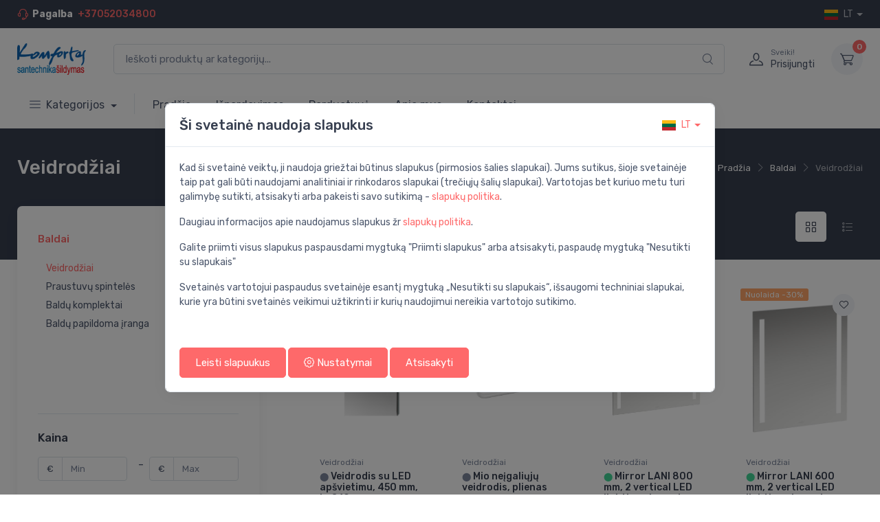

--- FILE ---
content_type: text/html; charset=UTF-8
request_url: https://komfortas.net/baldai/veidrodziai
body_size: 22829
content:
<!DOCTYPE html>
<html lang="en">
  <head>
    <meta charset="utf-8">
    <title>Veidrodžiai - Komfortas.net | EVASAT</title>
    <!-- SEO Meta Tags-->
    <meta name="description" content="Aukštos kokybės ir prieinamos kainos santechnika, šildymas, vėdinimas, kanalizacija">
    <meta name="robots" content="index, follow">
    <meta property="og:title" content="Komfortas.net - Veidrodžiai | EVASAT" />
    <meta property="og:description" content="Aukštos kokybės ir prieinamos kainos santechnika, šildymas, vėdinimas, kanalizacija" />
    <meta property="og:image" content="https://komfortas.net/img/komforts-logo.png" />
    
    
    <!-- Viewport-->
    <meta name="viewport" content="width=device-width, initial-scale=1">
    <!-- Favicon and Touch Icons-->
    <link rel="icon" type="image/x-icon" href="/favicon.ico">
    <meta name="theme-color" content="#ffffff">
    <!-- Vendor Styles including: Font Icons, Plugins, etc.-->
    <link rel="stylesheet" media="screen" href="/template/vendor/simplebar/dist/simplebar.min.css"/>
    <link rel="stylesheet" media="screen" href="/template/vendor/tiny-slider/dist/tiny-slider.css"/>
    <link rel="stylesheet" media="screen" href="/template/vendor/drift-zoom/dist/drift-basic.min.css"/>
    <!-- Main Theme Styles + Bootstrap-->
    <link rel="stylesheet" media="screen" href="/template/css/theme.min.css">
    <link rel="stylesheet" media="screen" href="/template/vendor/nouislider/dist/nouislider.min.css"/>

    <style >[wire\:loading], [wire\:loading\.delay], [wire\:loading\.inline-block], [wire\:loading\.inline], [wire\:loading\.block], [wire\:loading\.flex], [wire\:loading\.table], [wire\:loading\.grid], [wire\:loading\.inline-flex] {display: none;}[wire\:loading\.delay\.shortest], [wire\:loading\.delay\.shorter], [wire\:loading\.delay\.short], [wire\:loading\.delay\.long], [wire\:loading\.delay\.longer], [wire\:loading\.delay\.longest] {display:none;}[wire\:offline] {display: none;}[wire\:dirty]:not(textarea):not(input):not(select) {display: none;}input:-webkit-autofill, select:-webkit-autofill, textarea:-webkit-autofill {animation-duration: 50000s;animation-name: livewireautofill;}@keyframes livewireautofill { from {} }</style>
    
      </head>
  
  <body class="handheld-toolbar-enabled">
    <main class="page-wrapper">

      <style>
  @media (min-width: 995px) {
    .submenu {
      max-height:12vw;
      overflow-y:auto;
    }
  }
</style>

<!-- Navbar 3 Level (Light)-->
<header class="shadow-sm">
    <!-- Topbar-->
    <div class="topbar topbar-dark bg-dark">
      <div class="container">
        <div class="topbar-text d-md-none">
          <a class="dropdown-item" href="tel:+37052034800"><i class="ci-support text-muted me-2"></i>+37052034800</a>
        </div>
        <div class="topbar-text text-nowrap d-none d-md-inline-block">
          <i class="ci-support"></i><span class="fw-semibold text-white me-1">Pagalba</span>
          <a class="fw-medium" href="tel:+37052034800">+37052034800</a>
        </div>
                <div class="ms-3 text-nowrap">
          <div class="topbar-text dropdown disable-autohide"><a class="topbar-link dropdown-toggle text-uppercase" href="#" data-bs-toggle="dropdown"><img class="me-2" src="/icons/flags/lt.svg" width="20" alt="lt">lt</a>
            <ul class="dropdown-menu dropdown-menu-end">
                                              <li>
                  <a class="dropdown-item pb-1" href="/en">
                    <img class="me-2" src="/icons/flags/en.svg" width="20" alt="English">English
                  </a>
                </li>
                                                                                            <li>
                  <a class="dropdown-item pb-1" href="/ru">
                    <img class="me-2" src="/icons/flags/ru.svg" width="20" alt="Pусский">Pусский
                  </a>
                </li>
                                            
            </ul>
          </div>
        </div>
      </div>
    </div>
    <div class="navbar-sticky bg-light">
      <div class="navbar navbar-expand-lg navbar-light">
        <div class="container">
          <a class="navbar-brand d-none d-sm-block flex-shrink-0" href="https://komfortas.net">
            <img src="https://komfortas.net/img/komfortas-logo-lt.png" width="100" alt="Komforts.net">
          </a>
          <a class="navbar-brand d-sm-none flex-shrink-0 me-2" href="https://komfortas.net">
            <img src="https://komfortas.net/img/komfortas-logo-lt.png" width="100" alt="Komforts.net">
          </a>
          <div wire:id="lht0pw1k3mNfUUaikfyz" wire:initial-data="{&quot;fingerprint&quot;:{&quot;id&quot;:&quot;lht0pw1k3mNfUUaikfyz&quot;,&quot;name&quot;:&quot;front-end.product-search&quot;,&quot;locale&quot;:&quot;lt&quot;,&quot;path&quot;:&quot;baldai\/veidrodziai&quot;,&quot;method&quot;:&quot;GET&quot;,&quot;v&quot;:&quot;acj&quot;},&quot;effects&quot;:{&quot;listeners&quot;:[]},&quot;serverMemo&quot;:{&quot;children&quot;:[],&quot;errors&quot;:[],&quot;htmlHash&quot;:&quot;f1cccf7b&quot;,&quot;data&quot;:{&quot;search&quot;:&quot;&quot;},&quot;dataMeta&quot;:[],&quot;checksum&quot;:&quot;92b2555f4f03e6fdef4f23f9af57b24f7532e167fc8c63e3618c56df98ea4efb&quot;}}" class="input-group d-none d-lg-flex mx-4">
    <input wire:model.debounce.700ms='search' class="form-control rounded-end pe-5" type="text" placeholder="Ieškoti produktų ar kategorijų..." id="searchbar">
     <a href="#" id="enter">
         <i class="ci-search position-absolute top-50 end-0 translate-middle-y text-muted fs-base me-3">
            <span wire:loading wire:target='search' class="spinner-border text-muted" style="width: 1.25rem; height:1.25rem" role="status"></span>
         </i>
     </a>
        <script>
        var input = document.getElementById("searchbar");
        input.addEventListener("keypress", function(event) {
            if (event.key === "Enter") {            
                window.location.href = "https://komfortas.net/products?search=" + input.value;
            }
        });
    </script>
</div>

<!-- Livewire Component wire-end:lht0pw1k3mNfUUaikfyz -->          <div class="navbar-toolbar d-flex flex-shrink-0 align-items-center">
            <a class="navbar-tool d-lg-none" href="#mobileSearch" data-bs-toggle="collapse" role="button" aria-expanded="false" aria-controls="mobileSearch">
              <span class="navbar-tool-tooltip">Ieškoti produktų ar kategorijų...</span>
              <div class="navbar-tool-icon-box">
                <i class="navbar-tool-icon ci-search"></i>
              </div>
            </a>
            <button class="navbar-toggler" type="button" data-bs-toggle="collapse" data-bs-target="#navbarCollapse"><span class="navbar-toggler-icon"></span></button><a class="navbar-tool navbar-stuck-toggler" href="#"><span class="navbar-tool-tooltip">Išplėsti meniu</span>
              <div class="navbar-tool-icon-box"><i class="navbar-tool-icon ci-menu"></i></div></a>
                            <a class="navbar-tool ms-1 ms-lg-0 me-n1 me-lg-2" href="/signup">
                <div class="navbar-tool-icon-box"><i class="navbar-tool-icon ci-user"></i></div>
                <div class="navbar-tool-text ms-n3">
                  <small>Sveiki!</small>
                  Prisijungti
                </div>
              </a>
                                            <div wire:id="0XIuTzwEJdda77V1u1zi" wire:initial-data="{&quot;fingerprint&quot;:{&quot;id&quot;:&quot;0XIuTzwEJdda77V1u1zi&quot;,&quot;name&quot;:&quot;front-end.cart.nav-cart&quot;,&quot;locale&quot;:&quot;lt&quot;,&quot;path&quot;:&quot;baldai\/veidrodziai&quot;,&quot;method&quot;:&quot;GET&quot;,&quot;v&quot;:&quot;acj&quot;},&quot;effects&quot;:{&quot;listeners&quot;:[&quot;addToCartV2&quot;]},&quot;serverMemo&quot;:{&quot;children&quot;:[],&quot;errors&quot;:[],&quot;htmlHash&quot;:&quot;59b40bda&quot;,&quot;data&quot;:{&quot;total&quot;:0,&quot;cart&quot;:null,&quot;count&quot;:0,&quot;totalWithoutVat&quot;:0,&quot;type&quot;:&quot;desktop&quot;},&quot;dataMeta&quot;:[],&quot;checksum&quot;:&quot;2dbec1075bd5692cdc0724696fa670eb54fbecd4c860c338ec0b6a9da1429954&quot;}}" class="navbar-tool dropdown ms-3"><a class="navbar-tool-icon-box bg-secondary dropdown-toggle" href="https://komfortas.net/cart"><span class="navbar-tool-label">0</span><i class="navbar-tool-icon ci-cart"></i></a>
            </div>

<!-- Livewire Component wire-end:0XIuTzwEJdda77V1u1zi --> 
               
          </div>
        </div>
      </div>
        
        <!-- Search-->
        <div class="collapse" id="mobileSearch">
          <div class="card border-0 rounded-0">
            <div class="container">
              <form action="https://komfortas.net/products" method="GET">
                <div class="input-group d-lg-none my-3">
                  
                  <input class="form-control rounded-start" name="search" type="text" placeholder="Ieškoti produktų ar kategorijų...">
                  <button class="btn bg-primary text-center" type="submit">
                    <i class="ci-search text-white fs-base"></i>
                  </button>
                </div>
              </form>
            </div>
          </div>
        </div>

      <div class="navbar navbar-expand-lg navbar-light navbar-stuck-menu mt-n2 pt-0 pb-2">
        <div class="container">
          <div class="collapse navbar-collapse" id="navbarCollapse">

            <!-- Categories dropdown-->
            <ul class="navbar-nav navbar-mega-nav pe-lg-2 me-lg-2">
              <li class="nav-item dropdown">
                <a class="nav-link dropdown-toggle"  href="#" data-bs-toggle="dropdown" data-bs-auto-close="outside" aria-expanded="false">
                  <i class="ci-menu align-middle mt-n1 me-2"></i>Kategorijos
                </a>
                <ul class="dropdown-menu" style="min-width:250px;">
                  <li class="dropdown">
                    <a class="dropdown-item fw-bold" href="https://komfortas.net/products" aria-expanded="false">Peržiūrėkite visas kategorijas</a>
                  </li>
                  <li class="dropdown">
                    <a class="dropdown-item" href="https://komfortas.net/partners" aria-expanded="false">Gamintojai</a>
                  </li>
                                                                  <li class="dropdown"><a class="dropdown-item fw-medium text-warning" href="https://komfortas.net/ispardavimas" aria-expanded="false">
                                                      <img src="https://komfortas.net/storage/45297/7XLChewlrnuuy1ZrKKaNQZZcTZdZqo-metaaXNwYXJkYXZpbWFzXy5zdmc=-.svg" class="me-2 align-middle" style="height:20px; width:20px;" alt="">
                          Išpardavimas</a>
                        </li>
                                                                                        <li class="dropdown">
                          <a class="dropdown-item dropdown-toggle" href="#" data-bs-toggle="dropdown" aria-expanded="false">
                                                          <img src="https://komfortas.net/storage/45298/mE4uWXGcX614l078meZ4rVaDZg6o72-metadmFuZGVucy1tYWlzeXR1dmFpLnN2Zw==-.svg" class="me-2 align-middle" style="height:20px; width:20px;" alt="">
                            Vandens maišytuvai
                          </a>
                          <ul class="dropdown-menu">
                            <li class="dropdown-item product-title fw-medium">
                              <a href="https://komfortas.net/vandens-maisytuvai">
                                                                  <img src="https://komfortas.net/storage/45298/mE4uWXGcX614l078meZ4rVaDZg6o72-metadmFuZGVucy1tYWlzeXR1dmFpLnN2Zw==-.svg" class="me-2 align-middle" style="height:20px; width:20px;" alt="">
                                Vandens maišytuvai
                                <i class="ci-arrow-right fs-xs ms-1"></i>
                              </a>
                            </li>
                            <li class="dropdown-divider"></li>
                            <div class="submenu" data-simplebar='init'>
                               
                                <li><a class="dropdown-item" href="https://komfortas.net/vandens-maisytuvai/plautuviu-maisytuvai">Plautuvių maišytuvai</a></li>
                               
                                <li><a class="dropdown-item" href="https://komfortas.net/vandens-maisytuvai/praustuvu-maisytuvai">Praustuvų maišytuvai</a></li>
                               
                                <li><a class="dropdown-item" href="https://komfortas.net/vandens-maisytuvai/vonios-maisytuvai">Vonios maišytuvai</a></li>
                               
                                <li><a class="dropdown-item" href="https://komfortas.net/vandens-maisytuvai/duso-sistemos">Dušo sistemos</a></li>
                               
                                <li><a class="dropdown-item" href="https://komfortas.net/vandens-maisytuvai/duso-maisytuvai">Dušo maišytuvai</a></li>
                               
                                <li><a class="dropdown-item" href="https://komfortas.net/vandens-maisytuvai/imontuojami-duso-vonios-maisytuvai">Įmontuojami dušo / vonios maišytuvai</a></li>
                               
                                <li><a class="dropdown-item" href="https://komfortas.net/vandens-maisytuvai/rankinio-duso-komplektai">Rankinio dušo komplektai</a></li>
                               
                                <li><a class="dropdown-item" href="https://komfortas.net/vandens-maisytuvai/rankinio-duso-galvutes">Rankinio dušo galvutės</a></li>
                               
                                <li><a class="dropdown-item" href="https://komfortas.net/vandens-maisytuvai/duso-galvos">Dušo galvos</a></li>
                               
                                <li><a class="dropdown-item" href="https://komfortas.net/vandens-maisytuvai/duso-zarnos">Dušo žarnos</a></li>
                               
                                <li><a class="dropdown-item" href="https://komfortas.net/vandens-maisytuvai/higieninis-duselis">Higieninis dušelis</a></li>
                               
                                <li><a class="dropdown-item" href="https://komfortas.net/vandens-maisytuvai/bide-maisytuvai">Bidė maišytuvai</a></li>
                               
                                <li><a class="dropdown-item" href="https://komfortas.net/vandens-maisytuvai/maisytuvai-su-higieniniu-duseliu-bidette">Maišytuvai su higieniniu dušeliu (bidette)</a></li>
                               
                                <li><a class="dropdown-item" href="https://komfortas.net/vandens-maisytuvai/imontuojami-praustuvo-maisytuvai">Įmontuojami praustuvo maišytuvai</a></li>
                               
                                <li><a class="dropdown-item" href="https://komfortas.net/vandens-maisytuvai/vandens-maisytuvu-atsargines-dalys">Vandens maišytuvų atsarginės dalys</a></li>
                               
                                <li><a class="dropdown-item" href="https://komfortas.net/vandens-maisytuvai/vandens-maisytuvu-komplektai-su-filtru">Vandens maišytuvų komplektai su filtru</a></li>
                               
                                <li><a class="dropdown-item" href="https://komfortas.net/vandens-maisytuvai/rankinio-duso-laikikliai">Rankinio dušo laikikliai</a></li>
                               
                                <li><a class="dropdown-item" href="https://komfortas.net/vandens-maisytuvai/rankinio-duso-jungtys">Rankinio dušo jungtys</a></li>
                               
                                <li><a class="dropdown-item" href="https://komfortas.net/vandens-maisytuvai/pisuaru-dozatoriai">Pisuarų dozatoriai</a></li>
                               
                                <li><a class="dropdown-item" href="https://komfortas.net/vandens-maisytuvai/vandens-maisytuvu-ciaupai">Vandens maišytuvų čiaupai</a></li>
                               
                                <li><a class="dropdown-item" href="https://komfortas.net/vandens-maisytuvai/duso-galvu-jungtys">Dušo galvų jungtys</a></li>
                               
                                <li><a class="dropdown-item" href="https://komfortas.net/vandens-maisytuvai/vandens-maisytuvu-komplektai">Vandens maišytuvų komplektai</a></li>
                               
                                <li><a class="dropdown-item" href="https://komfortas.net/vandens-maisytuvai/vandens-maisytuvu-priedai">Vandens maišytuvų priedai</a></li>
                               
                                <li><a class="dropdown-item" href="https://komfortas.net/vandens-maisytuvai/priedai-plautuviu-maisytuvams">Priedai plautuvių maišytuvams</a></li>
                               
                                <li><a class="dropdown-item" href="https://komfortas.net/vandens-maisytuvai/wc-nuplovimo-voztuvai">WC nuplovimo vožtuvai</a></li>
                                                          </div>
                            
                          </ul>
                        </li>
                                                                                        <li class="dropdown">
                          <a class="dropdown-item dropdown-toggle" href="#" data-bs-toggle="dropdown" aria-expanded="false">
                                                          <img src="https://komfortas.net/storage/45300/L2nuMnP8TdccrrurRzIHKs6bHwpWvZ-metad2MtcHVvZGFpLnN2Zw==-.svg" class="me-2 align-middle" style="height:20px; width:20px;" alt="">
                            WC puodai  
                          </a>
                          <ul class="dropdown-menu">
                            <li class="dropdown-item product-title fw-medium">
                              <a href="https://komfortas.net/wc-puodai">
                                                                  <img src="https://komfortas.net/storage/45300/L2nuMnP8TdccrrurRzIHKs6bHwpWvZ-metad2MtcHVvZGFpLnN2Zw==-.svg" class="me-2 align-middle" style="height:20px; width:20px;" alt="">
                                WC puodai  
                                <i class="ci-arrow-right fs-xs ms-1"></i>
                              </a>
                            </li>
                            <li class="dropdown-divider"></li>
                            <div class="submenu" data-simplebar='init'>
                               
                                <li><a class="dropdown-item" href="https://komfortas.net/wc-puodai/wc-puodai-2">WC puodai  </a></li>
                               
                                <li><a class="dropdown-item" href="https://komfortas.net/wc-puodai/wc-sedynes">WC sėdynės  </a></li>
                               
                                <li><a class="dropdown-item" href="https://komfortas.net/wc-puodai/wc-atsargines-dalys">WC atsarginės dalys</a></li>
                               
                                <li><a class="dropdown-item" href="https://komfortas.net/wc-puodai/wc-nuplovimo-bakeliai">WC nuplovimo bakeliai</a></li>
                               
                                <li><a class="dropdown-item" href="https://komfortas.net/wc-puodai/wc-puodai-su-bide-funkcija">WC puodai su bidė funkcija</a></li>
                                                          </div>
                            
                          </ul>
                        </li>
                                                                                        <li class="dropdown">
                          <a class="dropdown-item dropdown-toggle" href="#" data-bs-toggle="dropdown" aria-expanded="false">
                                                          <img src="https://komfortas.net/storage/45301/e1715iB326rAVCvnwH7ZYs3ySywBwD-metadm9uaW9zLnN2Zw==-.svg" class="me-2 align-middle" style="height:20px; width:20px;" alt="">
                            Vonios
                          </a>
                          <ul class="dropdown-menu">
                            <li class="dropdown-item product-title fw-medium">
                              <a href="https://komfortas.net/vonios">
                                                                  <img src="https://komfortas.net/storage/45301/e1715iB326rAVCvnwH7ZYs3ySywBwD-metadm9uaW9zLnN2Zw==-.svg" class="me-2 align-middle" style="height:20px; width:20px;" alt="">
                                Vonios
                                <i class="ci-arrow-right fs-xs ms-1"></i>
                              </a>
                            </li>
                            <li class="dropdown-divider"></li>
                            <div class="submenu" data-simplebar='init'>
                               
                                <li><a class="dropdown-item" href="https://komfortas.net/vonios/vonios-2">Vonios</a></li>
                               
                                <li><a class="dropdown-item" href="https://komfortas.net/vonios/vonios-priedai">Vonios priedai</a></li>
                               
                                <li><a class="dropdown-item" href="https://komfortas.net/vonios/vonios-sieneles">Vonios sienelės</a></li>
                               
                                <li><a class="dropdown-item" href="https://komfortas.net/vonios/vonios-apdailos-plokstes">Vonios apdailos plokštės</a></li>
                                                          </div>
                            
                          </ul>
                        </li>
                                                                                        <li class="dropdown">
                          <a class="dropdown-item dropdown-toggle" href="#" data-bs-toggle="dropdown" aria-expanded="false">
                                                          <img src="https://komfortas.net/storage/45302/Px3FT8FuEoYoGAuMyRBVwXlL0UKtBQ-metaZHVzby1rYWJpbm9zLnN2Zw==-.svg" class="me-2 align-middle" style="height:20px; width:20px;" alt="">
                            Dušo kabinos
                          </a>
                          <ul class="dropdown-menu">
                            <li class="dropdown-item product-title fw-medium">
                              <a href="https://komfortas.net/duso-kabinos">
                                                                  <img src="https://komfortas.net/storage/45302/Px3FT8FuEoYoGAuMyRBVwXlL0UKtBQ-metaZHVzby1rYWJpbm9zLnN2Zw==-.svg" class="me-2 align-middle" style="height:20px; width:20px;" alt="">
                                Dušo kabinos
                                <i class="ci-arrow-right fs-xs ms-1"></i>
                              </a>
                            </li>
                            <li class="dropdown-divider"></li>
                            <div class="submenu" data-simplebar='init'>
                               
                                <li><a class="dropdown-item" href="https://komfortas.net/duso-kabinos/kampines-duso-kabinos">Kampinės dušo kabinos</a></li>
                               
                                <li><a class="dropdown-item" href="https://komfortas.net/duso-kabinos/duso-padeklai">Dušo padėklai</a></li>
                               
                                <li><a class="dropdown-item" href="https://komfortas.net/duso-kabinos/duso-durys">Dušo durys</a></li>
                               
                                <li><a class="dropdown-item" href="https://komfortas.net/duso-kabinos/duso-sieneles">Dušo sienelės</a></li>
                               
                                <li><a class="dropdown-item" href="https://komfortas.net/duso-kabinos/duso-kabinos">Dušo kabinos</a></li>
                               
                                <li><a class="dropdown-item" href="https://komfortas.net/duso-kabinos/duso-kabinu-ir-padeklu-atsargines-dalys">Dušo kabinų ir padėklų atsarginės dalys</a></li>
                               
                                <li><a class="dropdown-item" href="https://komfortas.net/duso-kabinos/duso-padeklu-priedai">Dušo padėklų priedai</a></li>
                               
                                <li><a class="dropdown-item" href="https://komfortas.net/duso-kabinos/duso-padeklu-apdaila">Dušo padėklų apdaila</a></li>
                                                          </div>
                            
                          </ul>
                        </li>
                                                                                        <li class="dropdown">
                          <a class="dropdown-item dropdown-toggle" href="#" data-bs-toggle="dropdown" aria-expanded="false">
                                                          <img src="https://komfortas.net/storage/45303/oOhHUDAIhJaraSlbNR7ajvOA6T8IFe-metaVm9uaW9zLWFrc2VzdWFyYWkuc3Zn-.svg" class="me-2 align-middle" style="height:20px; width:20px;" alt="">
                            Vonios aksesuarai
                          </a>
                          <ul class="dropdown-menu">
                            <li class="dropdown-item product-title fw-medium">
                              <a href="https://komfortas.net/vonios-aksesuarai">
                                                                  <img src="https://komfortas.net/storage/45303/oOhHUDAIhJaraSlbNR7ajvOA6T8IFe-metaVm9uaW9zLWFrc2VzdWFyYWkuc3Zn-.svg" class="me-2 align-middle" style="height:20px; width:20px;" alt="">
                                Vonios aksesuarai
                                <i class="ci-arrow-right fs-xs ms-1"></i>
                              </a>
                            </li>
                            <li class="dropdown-divider"></li>
                            <div class="submenu" data-simplebar='init'>
                               
                                <li><a class="dropdown-item" href="https://komfortas.net/vonios-aksesuarai/muilo-indai-ir-dozatoriai">Muilo indai ir dozatoriai</a></li>
                               
                                <li><a class="dropdown-item" href="https://komfortas.net/vonios-aksesuarai/tualeto-sepeciai">Tualeto šepečiai</a></li>
                               
                                <li><a class="dropdown-item" href="https://komfortas.net/vonios-aksesuarai/kabliukai">Kabliukai</a></li>
                               
                                <li><a class="dropdown-item" href="https://komfortas.net/vonios-aksesuarai/tualeto-popieriaus-laikikliai">Tualeto popieriaus laikikliai</a></li>
                               
                                <li><a class="dropdown-item" href="https://komfortas.net/vonios-aksesuarai/vonios-krepseliai">Vonios krepšeliai</a></li>
                               
                                <li><a class="dropdown-item" href="https://komfortas.net/vonios-aksesuarai/ranksluosciu-laikikliai">Rankšluosčių laikikliai</a></li>
                               
                                <li><a class="dropdown-item" href="https://komfortas.net/vonios-aksesuarai/stikliniu-ir-dantu-sepeteliu-laikikliai">Stiklinių ir dantų šepetėlių laikikliai</a></li>
                               
                                <li><a class="dropdown-item" href="https://komfortas.net/vonios-aksesuarai/stovai-reikmenims">Stovai reikmenims</a></li>
                               
                                <li><a class="dropdown-item" href="https://komfortas.net/vonios-aksesuarai/kosmetiniai-veidrodziai">Kosmetiniai veidrodžiai</a></li>
                               
                                <li><a class="dropdown-item" href="https://komfortas.net/vonios-aksesuarai/vonios-lentyneles">Vonios lentynėlės</a></li>
                               
                                <li><a class="dropdown-item" href="https://komfortas.net/vonios-aksesuarai/rankenos">Rankenos</a></li>
                               
                                <li><a class="dropdown-item" href="https://komfortas.net/vonios-aksesuarai/vonios-taburetes">Vonios taburetės</a></li>
                               
                                <li><a class="dropdown-item" href="https://komfortas.net/vonios-aksesuarai/dezes-vonios-reikmenu-saugojimui">Dėžės vonios reikmenų saugojimui</a></li>
                               
                                <li><a class="dropdown-item" href="https://komfortas.net/vonios-aksesuarai/vonios-reikmenu-atsargines-dalys">Vonios reikmenų atsarginės dalys</a></li>
                               
                                <li><a class="dropdown-item" href="https://komfortas.net/vonios-aksesuarai/serveteliu-deklai">Servetėlių dėklai</a></li>
                               
                                <li><a class="dropdown-item" href="https://komfortas.net/vonios-aksesuarai/padeklai-vonios-priemonems-ir-reikmenims">Padėklai vonios priemonėms ir reikmenims</a></li>
                               
                                <li><a class="dropdown-item" href="https://komfortas.net/vonios-aksesuarai/popieriniu-ranksluosciu-laikikliai">Popierinių rankšluosčių laikikliai</a></li>
                               
                                <li><a class="dropdown-item" href="https://komfortas.net/vonios-aksesuarai/stikliniu-ir-muilo-indu-laikikliai">Stiklinių ir muilo indų laikikliai</a></li>
                               
                                <li><a class="dropdown-item" href="https://komfortas.net/vonios-aksesuarai/vonios-reikmenu-rinkiniai">Vonios reikmenų rinkiniai</a></li>
                               
                                <li><a class="dropdown-item" href="https://komfortas.net/vonios-aksesuarai/kiti-vonios-reikmenys">Kiti vonios reikmenys</a></li>
                                                          </div>
                            
                          </ul>
                        </li>
                                                                                        <li class="dropdown">
                          <a class="dropdown-item dropdown-toggle" href="#" data-bs-toggle="dropdown" aria-expanded="false">
                                                          <img src="https://komfortas.net/storage/45304/mKnMWeVVhFYfklmRtiC4l7neGQNQUd-metaYmFsZGFpLnN2Zw==-.svg" class="me-2 align-middle" style="height:20px; width:20px;" alt="">
                            Baldai
                          </a>
                          <ul class="dropdown-menu">
                            <li class="dropdown-item product-title fw-medium">
                              <a href="https://komfortas.net/baldai">
                                                                  <img src="https://komfortas.net/storage/45304/mKnMWeVVhFYfklmRtiC4l7neGQNQUd-metaYmFsZGFpLnN2Zw==-.svg" class="me-2 align-middle" style="height:20px; width:20px;" alt="">
                                Baldai
                                <i class="ci-arrow-right fs-xs ms-1"></i>
                              </a>
                            </li>
                            <li class="dropdown-divider"></li>
                            <div class="submenu" data-simplebar='init'>
                               
                                <li><a class="dropdown-item" href="https://komfortas.net/baldai/veidrodziai">Veidrodžiai</a></li>
                               
                                <li><a class="dropdown-item" href="https://komfortas.net/baldai/praustuvu-spinteles">Praustuvų spintelės</a></li>
                               
                                <li><a class="dropdown-item" href="https://komfortas.net/baldai/baldu-komplektai">Baldų komplektai</a></li>
                               
                                <li><a class="dropdown-item" href="https://komfortas.net/baldai/baldu-papildoma-iranga">Baldų papildoma įranga</a></li>
                                                          </div>
                            
                          </ul>
                        </li>
                                                                                        <li class="dropdown">
                          <a class="dropdown-item dropdown-toggle" href="#" data-bs-toggle="dropdown" aria-expanded="false">
                                                          <img src="https://komfortas.net/storage/45305/iPLK0OdcpQLCcjStuwcGoKuAjjMIOi-metacG90aW5raW5lcy1zaXN0ZW1vcy5zdmc=-.svg" class="me-2 align-middle" style="height:20px; width:20px;" alt="">
                            Potinkinės sistemos
                          </a>
                          <ul class="dropdown-menu">
                            <li class="dropdown-item product-title fw-medium">
                              <a href="https://komfortas.net/potinkines-sistemos">
                                                                  <img src="https://komfortas.net/storage/45305/iPLK0OdcpQLCcjStuwcGoKuAjjMIOi-metacG90aW5raW5lcy1zaXN0ZW1vcy5zdmc=-.svg" class="me-2 align-middle" style="height:20px; width:20px;" alt="">
                                Potinkinės sistemos
                                <i class="ci-arrow-right fs-xs ms-1"></i>
                              </a>
                            </li>
                            <li class="dropdown-divider"></li>
                            <div class="submenu" data-simplebar='init'>
                               
                                <li><a class="dropdown-item" href="https://komfortas.net/potinkines-sistemos/wc-moduliai">WC moduliai</a></li>
                               
                                <li><a class="dropdown-item" href="https://komfortas.net/potinkines-sistemos/wc-vandens-nuleidimo-ploksteles">WC vandens nuleidimo plokštelės</a></li>
                               
                                <li><a class="dropdown-item" href="https://komfortas.net/potinkines-sistemos/potinkiniu-moduliu-montavimo-priedai">Potinkinių modulių montavimo priedai</a></li>
                               
                                <li><a class="dropdown-item" href="https://komfortas.net/potinkines-sistemos/vandens-nuleidimo-voztuvai">Vandens nuleidimo vožtuvai</a></li>
                               
                                <li><a class="dropdown-item" href="https://komfortas.net/potinkines-sistemos/bide-moduliai">Bidė moduliai</a></li>
                               
                                <li><a class="dropdown-item" href="https://komfortas.net/potinkines-sistemos/potinkiniai-bakeliai">Potinkiniai bakeliai</a></li>
                               
                                <li><a class="dropdown-item" href="https://komfortas.net/potinkines-sistemos/pisuaru-vandens-nuleidimo-ploksteles">Pisuarų vandens nuleidimo plokštelės</a></li>
                               
                                <li><a class="dropdown-item" href="https://komfortas.net/potinkines-sistemos/pisuaru-moduliai">Pisuarų moduliai</a></li>
                               
                                <li><a class="dropdown-item" href="https://komfortas.net/potinkines-sistemos/vandens-pripildymo-voztuvai">Vandens pripildymo vožtuvai</a></li>
                               
                                <li><a class="dropdown-item" href="https://komfortas.net/potinkines-sistemos/potinkiniu-moduliu-atsargines-dalys">Potinkinių modulių atsarginės dalys</a></li>
                               
                                <li><a class="dropdown-item" href="https://komfortas.net/potinkines-sistemos/praustuvu-moduliai">Praustuvų moduliai</a></li>
                               
                                <li><a class="dropdown-item" href="https://komfortas.net/potinkines-sistemos/duso-moduliai">Dušo moduliai</a></li>
                                                          </div>
                            
                          </ul>
                        </li>
                                                                                        <li class="dropdown">
                          <a class="dropdown-item dropdown-toggle" href="#" data-bs-toggle="dropdown" aria-expanded="false">
                                                          <img src="https://komfortas.net/storage/45306/bWZiKp0ppOyYCp68TSDlSmxfsiMABs-metac2lmb25haS5zdmc=-.svg" class="me-2 align-middle" style="height:20px; width:20px;" alt="">
                            Sifonai
                          </a>
                          <ul class="dropdown-menu">
                            <li class="dropdown-item product-title fw-medium">
                              <a href="https://komfortas.net/sifonai">
                                                                  <img src="https://komfortas.net/storage/45306/bWZiKp0ppOyYCp68TSDlSmxfsiMABs-metac2lmb25haS5zdmc=-.svg" class="me-2 align-middle" style="height:20px; width:20px;" alt="">
                                Sifonai
                                <i class="ci-arrow-right fs-xs ms-1"></i>
                              </a>
                            </li>
                            <li class="dropdown-divider"></li>
                            <div class="submenu" data-simplebar='init'>
                               
                                <li><a class="dropdown-item" href="https://komfortas.net/sifonai/sifonai-praustuvams-ir-bide">Sifonai praustuvams ir bidė</a></li>
                               
                                <li><a class="dropdown-item" href="https://komfortas.net/sifonai/dugno-voztuvai">Dugno vožtuvai</a></li>
                               
                                <li><a class="dropdown-item" href="https://komfortas.net/sifonai/sifonai-duso-padeklams">Sifonai dušo padėklams</a></li>
                               
                                <li><a class="dropdown-item" href="https://komfortas.net/sifonai/sifonai-vonioms">Sifonai vonioms</a></li>
                               
                                <li><a class="dropdown-item" href="https://komfortas.net/sifonai/sifonu-jungtys">Sifonų jungtys</a></li>
                               
                                <li><a class="dropdown-item" href="https://komfortas.net/sifonai/sifonu-priedai">Sifonų priedai</a></li>
                               
                                <li><a class="dropdown-item" href="https://komfortas.net/sifonai/sifonai-skalbimo-masinai">Sifonai skalbimo mašinai</a></li>
                               
                                <li><a class="dropdown-item" href="https://komfortas.net/sifonai/sifonai-kondensato-nuvedimui">Sifonai kondensato nuvedimui</a></li>
                               
                                <li><a class="dropdown-item" href="https://komfortas.net/sifonai/sifonai-pisuarams">Sifonai pisuarams</a></li>
                               
                                <li><a class="dropdown-item" href="https://komfortas.net/sifonai/wc-jungtys">WC jungtys</a></li>
                                                          </div>
                            
                          </ul>
                        </li>
                                                                                        <li class="dropdown">
                          <a class="dropdown-item dropdown-toggle" href="#" data-bs-toggle="dropdown" aria-expanded="false">
                                                          <img src="https://komfortas.net/storage/45307/0cRb5KJfrBtEh2TeEaxL9io830vAfk-metaZ3JpbmR1LW51b3Rla3Utc2FsaW5pbW8tc2lzdGVtb3Muc3Zn-.svg" class="me-2 align-middle" style="height:20px; width:20px;" alt="">
                            Grindų nuotekų šalinimo sistemos
                          </a>
                          <ul class="dropdown-menu">
                            <li class="dropdown-item product-title fw-medium">
                              <a href="https://komfortas.net/grindu-nuoteku-salinimo-sistemos">
                                                                  <img src="https://komfortas.net/storage/45307/0cRb5KJfrBtEh2TeEaxL9io830vAfk-metaZ3JpbmR1LW51b3Rla3Utc2FsaW5pbW8tc2lzdGVtb3Muc3Zn-.svg" class="me-2 align-middle" style="height:20px; width:20px;" alt="">
                                Grindų nuotekų šalinimo sistemos
                                <i class="ci-arrow-right fs-xs ms-1"></i>
                              </a>
                            </li>
                            <li class="dropdown-divider"></li>
                            <div class="submenu" data-simplebar='init'>
                               
                                <li><a class="dropdown-item" href="https://komfortas.net/grindu-nuoteku-salinimo-sistemos/linijines-nuoteku-surinkimo-ir-salinimo-sistemos">Linijinės nuotekų surinkimo ir šalinimo sistemos</a></li>
                               
                                <li><a class="dropdown-item" href="https://komfortas.net/grindu-nuoteku-salinimo-sistemos/taskines-nuoteku-surinkimo-ir-salinimo-sistemos">Taškinės nuotekų surinkimo ir šalinimo sistemos</a></li>
                               
                                <li><a class="dropdown-item" href="https://komfortas.net/grindu-nuoteku-salinimo-sistemos/priedai-linijinems-nuoteku-surinkimo-ir-salinimo-sistemoms">Priedai linijinėms nuotekų surinkimo ir šalinimo sistemoms</a></li>
                               
                                <li><a class="dropdown-item" href="https://komfortas.net/grindu-nuoteku-salinimo-sistemos/priedai-taskinems-nuoteku-surinkimo-ir-salinimo-sistemoms">Priedai taškinėms nuotekų surinkimo ir šalinimo sistemoms</a></li>
                                                          </div>
                            
                          </ul>
                        </li>
                                                                                        <li class="dropdown">
                          <a class="dropdown-item dropdown-toggle" href="#" data-bs-toggle="dropdown" aria-expanded="false">
                                                          <img src="https://komfortas.net/storage/45308/mbuGv0fzRN4XMKt2NQksuZGj6tD3T6-metadm96dHV2YWkuc3Zn-.svg" class="me-2 align-middle" style="height:20px; width:20px;" alt="">
                            Vožtuvai
                          </a>
                          <ul class="dropdown-menu">
                            <li class="dropdown-item product-title fw-medium">
                              <a href="https://komfortas.net/voztuvai">
                                                                  <img src="https://komfortas.net/storage/45308/mbuGv0fzRN4XMKt2NQksuZGj6tD3T6-metadm96dHV2YWkuc3Zn-.svg" class="me-2 align-middle" style="height:20px; width:20px;" alt="">
                                Vožtuvai
                                <i class="ci-arrow-right fs-xs ms-1"></i>
                              </a>
                            </li>
                            <li class="dropdown-divider"></li>
                            <div class="submenu" data-simplebar='init'>
                               
                                <li><a class="dropdown-item" href="https://komfortas.net/voztuvai/rutuliniai-voztuvai">Rutuliniai vožtuvai</a></li>
                               
                                <li><a class="dropdown-item" href="https://komfortas.net/voztuvai/radiatoriu-ventiliai">Radiatorių ventiliai</a></li>
                               
                                <li><a class="dropdown-item" href="https://komfortas.net/voztuvai/kampiniai-ventiliai">Kampiniai ventiliai</a></li>
                               
                                <li><a class="dropdown-item" href="https://komfortas.net/voztuvai/radiatoriu-ventiliu-reguliavimas">Radiatorių ventilių reguliavimas</a></li>
                               
                                <li><a class="dropdown-item" href="https://komfortas.net/voztuvai/atbuliniai-voztuvai">Atbuliniai vožtuvai</a></li>
                               
                                <li><a class="dropdown-item" href="https://komfortas.net/voztuvai/radiatoriu-ventiliu-priedai">Radiatorių ventilių priedai</a></li>
                               
                                <li><a class="dropdown-item" href="https://komfortas.net/voztuvai/apsauginiai-voztuvai">Apsauginiai vožtuvai</a></li>
                               
                                <li><a class="dropdown-item" href="https://komfortas.net/voztuvai/balansiniai-voztuvai">Balansiniai vožtuvai</a></li>
                               
                                <li><a class="dropdown-item" href="https://komfortas.net/voztuvai/pamaisymo-voztuvai">Pamaišymo vožtuvai</a></li>
                               
                                <li><a class="dropdown-item" href="https://komfortas.net/voztuvai/rotaciniai-voztuvai">Rotaciniai vožtuvai</a></li>
                               
                                <li><a class="dropdown-item" href="https://komfortas.net/voztuvai/balniniu-reguliavimo-voztuvu-pavaros">Balninių reguliavimo vožtuvų pavaros</a></li>
                               
                                <li><a class="dropdown-item" href="https://komfortas.net/voztuvai/balniniai-reguliavimo-voztuvai">Balniniai reguliavimo vožtuvai</a></li>
                               
                                <li><a class="dropdown-item" href="https://komfortas.net/voztuvai/uzdaromoji-armatura">Uždaromoji armatūra</a></li>
                               
                                <li><a class="dropdown-item" href="https://komfortas.net/voztuvai/sodo-ventiliai">Sodo ventiliai</a></li>
                               
                                <li><a class="dropdown-item" href="https://komfortas.net/voztuvai/pamaisymo-voztuvu-priedai">Pamaišymo vožtuvų priedai</a></li>
                               
                                <li><a class="dropdown-item" href="https://komfortas.net/voztuvai/balansiniu-voztuvu-priedai">Balansinių vožtuvų priedai</a></li>
                               
                                <li><a class="dropdown-item" href="https://komfortas.net/voztuvai/rutuliniu-voztuvu-priedai">Rutulinių vožtuvų priedai</a></li>
                               
                                <li><a class="dropdown-item" href="https://komfortas.net/voztuvai/slegio-redukciniai-voztuvai">Slėgio redukciniai vožtuvai</a></li>
                               
                                <li><a class="dropdown-item" href="https://komfortas.net/voztuvai/balniniu-reguliavimo-voztuvu-priedai">Balninių reguliavimo vožtuvų priedai</a></li>
                               
                                <li><a class="dropdown-item" href="https://komfortas.net/voztuvai/solenoidiniu-voztuvu-priedai">Solenoidinių vožtuvų priedai</a></li>
                                                          </div>
                            
                          </ul>
                        </li>
                                                                                        <li class="dropdown">
                          <a class="dropdown-item dropdown-toggle" href="#" data-bs-toggle="dropdown" aria-expanded="false">
                                                          <img src="https://komfortas.net/storage/45309/KRXMXTCBPNSQsn6JRzowmz2dIpcBTl-metac2l1cmJsaWFpLnN2Zw==-.svg" class="me-2 align-middle" style="height:20px; width:20px;" alt="">
                            Siurbliai
                          </a>
                          <ul class="dropdown-menu">
                            <li class="dropdown-item product-title fw-medium">
                              <a href="https://komfortas.net/siurbliai">
                                                                  <img src="https://komfortas.net/storage/45309/KRXMXTCBPNSQsn6JRzowmz2dIpcBTl-metac2l1cmJsaWFpLnN2Zw==-.svg" class="me-2 align-middle" style="height:20px; width:20px;" alt="">
                                Siurbliai
                                <i class="ci-arrow-right fs-xs ms-1"></i>
                              </a>
                            </li>
                            <li class="dropdown-divider"></li>
                            <div class="submenu" data-simplebar='init'>
                               
                                <li><a class="dropdown-item" href="https://komfortas.net/siurbliai/cirkuliaciniai-siurbliai">Cirkuliaciniai siurbliai</a></li>
                               
                                <li><a class="dropdown-item" href="https://komfortas.net/siurbliai/vandens-tiekimo-siurbliai">Vandens tiekimo siurbliai</a></li>
                               
                                <li><a class="dropdown-item" href="https://komfortas.net/siurbliai/sleginiai-indai">Slėginiai indai</a></li>
                               
                                <li><a class="dropdown-item" href="https://komfortas.net/siurbliai/siurbliu-priedai">Siurblių priedai</a></li>
                               
                                <li><a class="dropdown-item" href="https://komfortas.net/siurbliai/recirkuliaciniai-siurbliai">Recirkuliaciniai siurbliai</a></li>
                               
                                <li><a class="dropdown-item" href="https://komfortas.net/siurbliai/nuoteku-drenazo-siurbliai">Nuotekų / Drenažo siurbliai</a></li>
                               
                                <li><a class="dropdown-item" href="https://komfortas.net/siurbliai/panardinami-siurbliai">Panardinami siurbliai</a></li>
                               
                                <li><a class="dropdown-item" href="https://komfortas.net/siurbliai/nuoteku-drenazo-siurbliu-priedai">Nuotekų / Drenažo siurblių priedai</a></li>
                                                          </div>
                            
                          </ul>
                        </li>
                                                                                        <li class="dropdown">
                          <a class="dropdown-item dropdown-toggle" href="#" data-bs-toggle="dropdown" aria-expanded="false">
                                                          <img src="https://komfortas.net/storage/45310/i6hChiWkymeowznE780yQkVbqSNAT0-metacmFkaWF0b3JpYWkta29udmVrdG9yaWFpLXBsb2tzdGVzLnN2Zw==-.svg" class="me-2 align-middle" style="height:20px; width:20px;" alt="">
                            Radiatoriai, konvektoriai, plokštės
                          </a>
                          <ul class="dropdown-menu">
                            <li class="dropdown-item product-title fw-medium">
                              <a href="https://komfortas.net/radiatoriai-konvektoriai-plokstes">
                                                                  <img src="https://komfortas.net/storage/45310/i6hChiWkymeowznE780yQkVbqSNAT0-metacmFkaWF0b3JpYWkta29udmVrdG9yaWFpLXBsb2tzdGVzLnN2Zw==-.svg" class="me-2 align-middle" style="height:20px; width:20px;" alt="">
                                Radiatoriai, konvektoriai, plokštės
                                <i class="ci-arrow-right fs-xs ms-1"></i>
                              </a>
                            </li>
                            <li class="dropdown-divider"></li>
                            <div class="submenu" data-simplebar='init'>
                               
                                <li><a class="dropdown-item" href="https://komfortas.net/radiatoriai-konvektoriai-plokstes/plieniniai-radiatoriai">Plieniniai radiatoriai</a></li>
                               
                                <li><a class="dropdown-item" href="https://komfortas.net/radiatoriai-konvektoriai-plokstes/plieniniai-sekcijiniai-radiatoriai">Plieniniai sekcijiniai radiatoriai</a></li>
                               
                                <li><a class="dropdown-item" href="https://komfortas.net/radiatoriai-konvektoriai-plokstes/sildytuvu-priedai">Šildytuvų priedai</a></li>
                               
                                <li><a class="dropdown-item" href="https://komfortas.net/radiatoriai-konvektoriai-plokstes/aliuminio-radiatoriai">Aliuminio radiatoriai</a></li>
                               
                                <li><a class="dropdown-item" href="https://komfortas.net/radiatoriai-konvektoriai-plokstes/elektriniai-konvektoriai">Elektriniai konvektoriai</a></li>
                                                          </div>
                            
                          </ul>
                        </li>
                                                                                        <li class="dropdown">
                          <a class="dropdown-item dropdown-toggle" href="#" data-bs-toggle="dropdown" aria-expanded="false">
                            Rankšluosčių džiovintuvai
                          </a>
                          <ul class="dropdown-menu">
                            <li class="dropdown-item product-title fw-medium">
                              <a href="https://komfortas.net/ranksluosciu-dziovintuvai">
                                Rankšluosčių džiovintuvai
                                <i class="ci-arrow-right fs-xs ms-1"></i>
                              </a>
                            </li>
                            <li class="dropdown-divider"></li>
                            <div class="submenu" data-simplebar='init'>
                               
                                <li><a class="dropdown-item" href="https://komfortas.net/ranksluosciu-dziovintuvai/vandeniniai-ranksluosciu-dziovintuvai">Vandeniniai rankšluosčių džiovintuvai</a></li>
                               
                                <li><a class="dropdown-item" href="https://komfortas.net/ranksluosciu-dziovintuvai/elektriniai-ranksluosciu-dziovintuvai">Elektriniai rankšluosčių džiovintuvai</a></li>
                               
                                <li><a class="dropdown-item" href="https://komfortas.net/ranksluosciu-dziovintuvai/kaitinimo-elementai">Kaitinimo elementai</a></li>
                               
                                <li><a class="dropdown-item" href="https://komfortas.net/ranksluosciu-dziovintuvai/ranksluosciu-dziovintuvu-priedai">Rankšluosčių džiovintuvų priedai</a></li>
                               
                                <li><a class="dropdown-item" href="https://komfortas.net/ranksluosciu-dziovintuvai/kOM3J">0</a></li>
                                                          </div>
                            
                          </ul>
                        </li>
                                                                                        <li class="dropdown">
                          <a class="dropdown-item dropdown-toggle" href="#" data-bs-toggle="dropdown" aria-expanded="false">
                            Šildymo įranga
                          </a>
                          <ul class="dropdown-menu">
                            <li class="dropdown-item product-title fw-medium">
                              <a href="https://komfortas.net/sildymo-iranga">
                                Šildymo įranga
                                <i class="ci-arrow-right fs-xs ms-1"></i>
                              </a>
                            </li>
                            <li class="dropdown-divider"></li>
                            <div class="submenu" data-simplebar='init'>
                               
                                <li><a class="dropdown-item" href="https://komfortas.net/sildymo-iranga/granuliniai-sildymo-katilai">Granuliniai šildymo katilai</a></li>
                               
                                <li><a class="dropdown-item" href="https://komfortas.net/sildymo-iranga/dujiniai-sildymo-katilai">Dujiniai šildymo katilai</a></li>
                               
                                <li><a class="dropdown-item" href="https://komfortas.net/sildymo-iranga/granuliniu-sildymo-katilu-priedai">Granulinių šildymo katilų priedai</a></li>
                               
                                <li><a class="dropdown-item" href="https://komfortas.net/sildymo-iranga/dujiniu-sildymo-katilu-priedai">Dujinių šildymo katilų priedai</a></li>
                               
                                <li><a class="dropdown-item" href="https://komfortas.net/sildymo-iranga/kietojo-kuro-sildymo-katilu-priedai">Kietojo kuro šildymo katilų priedai</a></li>
                               
                                <li><a class="dropdown-item" href="https://komfortas.net/sildymo-iranga/zidiniu-ir-krosneliu-priedai">Židinių ir krosnelių priedai</a></li>
                                                          </div>
                            
                          </ul>
                        </li>
                                                                                    <li class="dropdown"><a class="dropdown-item fw-medium text-primary" href="https://komfortas.net/products" aria-expanded="false">Rodyti daugiau (28)</a></li>
                                    </ul>
              </li>
            </ul>
            <!-- Primary menu-->
            <ul class="navbar-nav">
              <li class="nav-item "><a class="nav-link" href="https://komfortas.net">Pradžia</a>
              </li>
                              <li class="nav-item ">
                  <a class="nav-link" href="https://komfortas.net/ispardavimas">Išpardavimas</a>
                </li>
                            <li class="nav-item "><a class="nav-link " href="https://komfortas.net/shops">Parduotuvė</a>
              </li>
              <li class="nav-item "><a class="nav-link" href="https://komfortas.net/about-us">Apie mus</a>
              </li>
              <li class="nav-item "><a class="nav-link " href="https://komfortas.net/contacts">Kontaktai</a>
              </li>
                                        </ul>
          </div>

          <div class="collapse d-lg-none" id="mobile-navbar">
              <div class="container py-4">
                  <div class="row g-0">
                                                <div class="col-6 p-0">
                              <div class="border h-100">
                                  <a href="https://komfortas.net/ispardavimas"
                                    class="d-flex align-items-center text-decoration-none px-3 px-md-4 py-3 py-md-4 h-100"
                                    style="background:white; min-height:88px;"
                                    onmouseover="this.querySelector('.cat-text').style.color='#fe7674';"
                                    onmouseout="this.querySelector('.cat-text').style.color='#333';">

                                      <div class="flex-shrink-0">
                                                                                        <img src="https://komfortas.net/storage/45297/7XLChewlrnuuy1ZrKKaNQZZcTZdZqo-metaaXNwYXJkYXZpbWFzXy5zdmc=-.svg" style="width:32px;height:32px;object-fit:contain;" alt="Išpardavimas">
                                                                                </div>

                                      <div class="cat-text ps-2 ps-md-3 flex-fill"
                                          style="font-size:14px;line-height:1.35;font-weight:500;color:#333;overflow:hidden;display:-webkit-box;-webkit-line-clamp:2;-webkit-box-orient:vertical;white-space:normal;word-wrap:break-word;overflow-wrap:break-word;">
                                          Išpardavimas
                                      </div>
                                  </a>
                              </div>
                          </div>
                                                <div class="col-6 p-0">
                              <div class="border h-100">
                                  <a href="https://komfortas.net/vandens-maisytuvai"
                                    class="d-flex align-items-center text-decoration-none px-3 px-md-4 py-3 py-md-4 h-100"
                                    style="background:white; min-height:88px;"
                                    onmouseover="this.querySelector('.cat-text').style.color='#fe7674';"
                                    onmouseout="this.querySelector('.cat-text').style.color='#333';">

                                      <div class="flex-shrink-0">
                                                                                        <img src="https://komfortas.net/storage/45298/mE4uWXGcX614l078meZ4rVaDZg6o72-metadmFuZGVucy1tYWlzeXR1dmFpLnN2Zw==-.svg" style="width:32px;height:32px;object-fit:contain;" alt="Vandens maišytuvai">
                                                                                </div>

                                      <div class="cat-text ps-2 ps-md-3 flex-fill"
                                          style="font-size:14px;line-height:1.35;font-weight:500;color:#333;overflow:hidden;display:-webkit-box;-webkit-line-clamp:2;-webkit-box-orient:vertical;white-space:normal;word-wrap:break-word;overflow-wrap:break-word;">
                                          Vandens maišytuvai
                                      </div>
                                  </a>
                              </div>
                          </div>
                                                <div class="col-6 p-0">
                              <div class="border h-100">
                                  <a href="https://komfortas.net/wc-puodai"
                                    class="d-flex align-items-center text-decoration-none px-3 px-md-4 py-3 py-md-4 h-100"
                                    style="background:white; min-height:88px;"
                                    onmouseover="this.querySelector('.cat-text').style.color='#fe7674';"
                                    onmouseout="this.querySelector('.cat-text').style.color='#333';">

                                      <div class="flex-shrink-0">
                                                                                        <img src="https://komfortas.net/storage/45300/L2nuMnP8TdccrrurRzIHKs6bHwpWvZ-metad2MtcHVvZGFpLnN2Zw==-.svg" style="width:32px;height:32px;object-fit:contain;" alt="WC puodai  ">
                                                                                </div>

                                      <div class="cat-text ps-2 ps-md-3 flex-fill"
                                          style="font-size:14px;line-height:1.35;font-weight:500;color:#333;overflow:hidden;display:-webkit-box;-webkit-line-clamp:2;-webkit-box-orient:vertical;white-space:normal;word-wrap:break-word;overflow-wrap:break-word;">
                                          WC puodai  
                                      </div>
                                  </a>
                              </div>
                          </div>
                                                <div class="col-6 p-0">
                              <div class="border h-100">
                                  <a href="https://komfortas.net/vonios"
                                    class="d-flex align-items-center text-decoration-none px-3 px-md-4 py-3 py-md-4 h-100"
                                    style="background:white; min-height:88px;"
                                    onmouseover="this.querySelector('.cat-text').style.color='#fe7674';"
                                    onmouseout="this.querySelector('.cat-text').style.color='#333';">

                                      <div class="flex-shrink-0">
                                                                                        <img src="https://komfortas.net/storage/45301/e1715iB326rAVCvnwH7ZYs3ySywBwD-metadm9uaW9zLnN2Zw==-.svg" style="width:32px;height:32px;object-fit:contain;" alt="Vonios">
                                                                                </div>

                                      <div class="cat-text ps-2 ps-md-3 flex-fill"
                                          style="font-size:14px;line-height:1.35;font-weight:500;color:#333;overflow:hidden;display:-webkit-box;-webkit-line-clamp:2;-webkit-box-orient:vertical;white-space:normal;word-wrap:break-word;overflow-wrap:break-word;">
                                          Vonios
                                      </div>
                                  </a>
                              </div>
                          </div>
                                                <div class="col-6 p-0">
                              <div class="border h-100">
                                  <a href="https://komfortas.net/duso-kabinos"
                                    class="d-flex align-items-center text-decoration-none px-3 px-md-4 py-3 py-md-4 h-100"
                                    style="background:white; min-height:88px;"
                                    onmouseover="this.querySelector('.cat-text').style.color='#fe7674';"
                                    onmouseout="this.querySelector('.cat-text').style.color='#333';">

                                      <div class="flex-shrink-0">
                                                                                        <img src="https://komfortas.net/storage/45302/Px3FT8FuEoYoGAuMyRBVwXlL0UKtBQ-metaZHVzby1rYWJpbm9zLnN2Zw==-.svg" style="width:32px;height:32px;object-fit:contain;" alt="Dušo kabinos">
                                                                                </div>

                                      <div class="cat-text ps-2 ps-md-3 flex-fill"
                                          style="font-size:14px;line-height:1.35;font-weight:500;color:#333;overflow:hidden;display:-webkit-box;-webkit-line-clamp:2;-webkit-box-orient:vertical;white-space:normal;word-wrap:break-word;overflow-wrap:break-word;">
                                          Dušo kabinos
                                      </div>
                                  </a>
                              </div>
                          </div>
                                                <div class="col-6 p-0">
                              <div class="border h-100">
                                  <a href="https://komfortas.net/vonios-aksesuarai"
                                    class="d-flex align-items-center text-decoration-none px-3 px-md-4 py-3 py-md-4 h-100"
                                    style="background:white; min-height:88px;"
                                    onmouseover="this.querySelector('.cat-text').style.color='#fe7674';"
                                    onmouseout="this.querySelector('.cat-text').style.color='#333';">

                                      <div class="flex-shrink-0">
                                                                                        <img src="https://komfortas.net/storage/45303/oOhHUDAIhJaraSlbNR7ajvOA6T8IFe-metaVm9uaW9zLWFrc2VzdWFyYWkuc3Zn-.svg" style="width:32px;height:32px;object-fit:contain;" alt="Vonios aksesuarai">
                                                                                </div>

                                      <div class="cat-text ps-2 ps-md-3 flex-fill"
                                          style="font-size:14px;line-height:1.35;font-weight:500;color:#333;overflow:hidden;display:-webkit-box;-webkit-line-clamp:2;-webkit-box-orient:vertical;white-space:normal;word-wrap:break-word;overflow-wrap:break-word;">
                                          Vonios aksesuarai
                                      </div>
                                  </a>
                              </div>
                          </div>
                                                <div class="col-6 p-0">
                              <div class="border h-100">
                                  <a href="https://komfortas.net/baldai"
                                    class="d-flex align-items-center text-decoration-none px-3 px-md-4 py-3 py-md-4 h-100"
                                    style="background:white; min-height:88px;"
                                    onmouseover="this.querySelector('.cat-text').style.color='#fe7674';"
                                    onmouseout="this.querySelector('.cat-text').style.color='#333';">

                                      <div class="flex-shrink-0">
                                                                                        <img src="https://komfortas.net/storage/45304/mKnMWeVVhFYfklmRtiC4l7neGQNQUd-metaYmFsZGFpLnN2Zw==-.svg" style="width:32px;height:32px;object-fit:contain;" alt="Baldai">
                                                                                </div>

                                      <div class="cat-text ps-2 ps-md-3 flex-fill"
                                          style="font-size:14px;line-height:1.35;font-weight:500;color:#333;overflow:hidden;display:-webkit-box;-webkit-line-clamp:2;-webkit-box-orient:vertical;white-space:normal;word-wrap:break-word;overflow-wrap:break-word;">
                                          Baldai
                                      </div>
                                  </a>
                              </div>
                          </div>
                                                <div class="col-6 p-0">
                              <div class="border h-100">
                                  <a href="https://komfortas.net/potinkines-sistemos"
                                    class="d-flex align-items-center text-decoration-none px-3 px-md-4 py-3 py-md-4 h-100"
                                    style="background:white; min-height:88px;"
                                    onmouseover="this.querySelector('.cat-text').style.color='#fe7674';"
                                    onmouseout="this.querySelector('.cat-text').style.color='#333';">

                                      <div class="flex-shrink-0">
                                                                                        <img src="https://komfortas.net/storage/45305/iPLK0OdcpQLCcjStuwcGoKuAjjMIOi-metacG90aW5raW5lcy1zaXN0ZW1vcy5zdmc=-.svg" style="width:32px;height:32px;object-fit:contain;" alt="Potinkinės sistemos">
                                                                                </div>

                                      <div class="cat-text ps-2 ps-md-3 flex-fill"
                                          style="font-size:14px;line-height:1.35;font-weight:500;color:#333;overflow:hidden;display:-webkit-box;-webkit-line-clamp:2;-webkit-box-orient:vertical;white-space:normal;word-wrap:break-word;overflow-wrap:break-word;">
                                          Potinkinės sistemos
                                      </div>
                                  </a>
                              </div>
                          </div>
                                                <div class="col-6 p-0">
                              <div class="border h-100">
                                  <a href="https://komfortas.net/sifonai"
                                    class="d-flex align-items-center text-decoration-none px-3 px-md-4 py-3 py-md-4 h-100"
                                    style="background:white; min-height:88px;"
                                    onmouseover="this.querySelector('.cat-text').style.color='#fe7674';"
                                    onmouseout="this.querySelector('.cat-text').style.color='#333';">

                                      <div class="flex-shrink-0">
                                                                                        <img src="https://komfortas.net/storage/45306/bWZiKp0ppOyYCp68TSDlSmxfsiMABs-metac2lmb25haS5zdmc=-.svg" style="width:32px;height:32px;object-fit:contain;" alt="Sifonai">
                                                                                </div>

                                      <div class="cat-text ps-2 ps-md-3 flex-fill"
                                          style="font-size:14px;line-height:1.35;font-weight:500;color:#333;overflow:hidden;display:-webkit-box;-webkit-line-clamp:2;-webkit-box-orient:vertical;white-space:normal;word-wrap:break-word;overflow-wrap:break-word;">
                                          Sifonai
                                      </div>
                                  </a>
                              </div>
                          </div>
                                                <div class="col-6 p-0">
                              <div class="border h-100">
                                  <a href="https://komfortas.net/grindu-nuoteku-salinimo-sistemos"
                                    class="d-flex align-items-center text-decoration-none px-3 px-md-4 py-3 py-md-4 h-100"
                                    style="background:white; min-height:88px;"
                                    onmouseover="this.querySelector('.cat-text').style.color='#fe7674';"
                                    onmouseout="this.querySelector('.cat-text').style.color='#333';">

                                      <div class="flex-shrink-0">
                                                                                        <img src="https://komfortas.net/storage/45307/0cRb5KJfrBtEh2TeEaxL9io830vAfk-metaZ3JpbmR1LW51b3Rla3Utc2FsaW5pbW8tc2lzdGVtb3Muc3Zn-.svg" style="width:32px;height:32px;object-fit:contain;" alt="Grindų nuotekų šalinimo sistemos">
                                                                                </div>

                                      <div class="cat-text ps-2 ps-md-3 flex-fill"
                                          style="font-size:14px;line-height:1.35;font-weight:500;color:#333;overflow:hidden;display:-webkit-box;-webkit-line-clamp:2;-webkit-box-orient:vertical;white-space:normal;word-wrap:break-word;overflow-wrap:break-word;">
                                          Grindų nuotekų šalinimo sistemos
                                      </div>
                                  </a>
                              </div>
                          </div>
                                                <div class="col-6 p-0">
                              <div class="border h-100">
                                  <a href="https://komfortas.net/voztuvai"
                                    class="d-flex align-items-center text-decoration-none px-3 px-md-4 py-3 py-md-4 h-100"
                                    style="background:white; min-height:88px;"
                                    onmouseover="this.querySelector('.cat-text').style.color='#fe7674';"
                                    onmouseout="this.querySelector('.cat-text').style.color='#333';">

                                      <div class="flex-shrink-0">
                                                                                        <img src="https://komfortas.net/storage/45308/mbuGv0fzRN4XMKt2NQksuZGj6tD3T6-metadm96dHV2YWkuc3Zn-.svg" style="width:32px;height:32px;object-fit:contain;" alt="Vožtuvai">
                                                                                </div>

                                      <div class="cat-text ps-2 ps-md-3 flex-fill"
                                          style="font-size:14px;line-height:1.35;font-weight:500;color:#333;overflow:hidden;display:-webkit-box;-webkit-line-clamp:2;-webkit-box-orient:vertical;white-space:normal;word-wrap:break-word;overflow-wrap:break-word;">
                                          Vožtuvai
                                      </div>
                                  </a>
                              </div>
                          </div>
                                                <div class="col-6 p-0">
                              <div class="border h-100">
                                  <a href="https://komfortas.net/siurbliai"
                                    class="d-flex align-items-center text-decoration-none px-3 px-md-4 py-3 py-md-4 h-100"
                                    style="background:white; min-height:88px;"
                                    onmouseover="this.querySelector('.cat-text').style.color='#fe7674';"
                                    onmouseout="this.querySelector('.cat-text').style.color='#333';">

                                      <div class="flex-shrink-0">
                                                                                        <img src="https://komfortas.net/storage/45309/KRXMXTCBPNSQsn6JRzowmz2dIpcBTl-metac2l1cmJsaWFpLnN2Zw==-.svg" style="width:32px;height:32px;object-fit:contain;" alt="Siurbliai">
                                                                                </div>

                                      <div class="cat-text ps-2 ps-md-3 flex-fill"
                                          style="font-size:14px;line-height:1.35;font-weight:500;color:#333;overflow:hidden;display:-webkit-box;-webkit-line-clamp:2;-webkit-box-orient:vertical;white-space:normal;word-wrap:break-word;overflow-wrap:break-word;">
                                          Siurbliai
                                      </div>
                                  </a>
                              </div>
                          </div>
                                                <div class="col-6 p-0">
                              <div class="border h-100">
                                  <a href="https://komfortas.net/radiatoriai-konvektoriai-plokstes"
                                    class="d-flex align-items-center text-decoration-none px-3 px-md-4 py-3 py-md-4 h-100"
                                    style="background:white; min-height:88px;"
                                    onmouseover="this.querySelector('.cat-text').style.color='#fe7674';"
                                    onmouseout="this.querySelector('.cat-text').style.color='#333';">

                                      <div class="flex-shrink-0">
                                                                                        <img src="https://komfortas.net/storage/45310/i6hChiWkymeowznE780yQkVbqSNAT0-metacmFkaWF0b3JpYWkta29udmVrdG9yaWFpLXBsb2tzdGVzLnN2Zw==-.svg" style="width:32px;height:32px;object-fit:contain;" alt="Radiatoriai, konvektoriai, plokštės">
                                                                                </div>

                                      <div class="cat-text ps-2 ps-md-3 flex-fill"
                                          style="font-size:14px;line-height:1.35;font-weight:500;color:#333;overflow:hidden;display:-webkit-box;-webkit-line-clamp:2;-webkit-box-orient:vertical;white-space:normal;word-wrap:break-word;overflow-wrap:break-word;">
                                          Radiatoriai, konvektoriai, plokštės
                                      </div>
                                  </a>
                              </div>
                          </div>
                                                <div class="col-6 p-0">
                              <div class="border h-100">
                                  <a href="https://komfortas.net/ranksluosciu-dziovintuvai"
                                    class="d-flex align-items-center text-decoration-none px-3 px-md-4 py-3 py-md-4 h-100"
                                    style="background:white; min-height:88px;"
                                    onmouseover="this.querySelector('.cat-text').style.color='#fe7674';"
                                    onmouseout="this.querySelector('.cat-text').style.color='#333';">

                                      <div class="flex-shrink-0">
                                                                                        <img src="https://komfortas.net/storage/15682/NAM-50-90.jpg"
                                                  style="width:32px;height:32px;object-fit:cover;border-radius:4px;" alt="Rankšluosčių džiovintuvai">
                                                                                </div>

                                      <div class="cat-text ps-2 ps-md-3 flex-fill"
                                          style="font-size:14px;line-height:1.35;font-weight:500;color:#333;overflow:hidden;display:-webkit-box;-webkit-line-clamp:2;-webkit-box-orient:vertical;white-space:normal;word-wrap:break-word;overflow-wrap:break-word;">
                                          Rankšluosčių džiovintuvai
                                      </div>
                                  </a>
                              </div>
                          </div>
                                                <div class="col-6 p-0">
                              <div class="border h-100">
                                  <a href="https://komfortas.net/sildymo-iranga"
                                    class="d-flex align-items-center text-decoration-none px-3 px-md-4 py-3 py-md-4 h-100"
                                    style="background:white; min-height:88px;"
                                    onmouseover="this.querySelector('.cat-text').style.color='#fe7674';"
                                    onmouseout="this.querySelector('.cat-text').style.color='#333';">

                                      <div class="flex-shrink-0">
                                                                                        <img src="https://komfortas.net/storage/17370/KK9v94iEw2JoRiy3iOOueZronlq3gM-metaMDAwMjVMLmpwZw==-.jpg"
                                                  style="width:32px;height:32px;object-fit:cover;border-radius:4px;" alt="Šildymo įranga">
                                                                                </div>

                                      <div class="cat-text ps-2 ps-md-3 flex-fill"
                                          style="font-size:14px;line-height:1.35;font-weight:500;color:#333;overflow:hidden;display:-webkit-box;-webkit-line-clamp:2;-webkit-box-orient:vertical;white-space:normal;word-wrap:break-word;overflow-wrap:break-word;">
                                          Šildymo įranga
                                      </div>
                                  </a>
                              </div>
                          </div>
                                                <div class="col-6 p-0">
                              <div class="border h-100">
                                  <a href="https://komfortas.net/vandens-sildytuvai"
                                    class="d-flex align-items-center text-decoration-none px-3 px-md-4 py-3 py-md-4 h-100"
                                    style="background:white; min-height:88px;"
                                    onmouseover="this.querySelector('.cat-text').style.color='#fe7674';"
                                    onmouseout="this.querySelector('.cat-text').style.color='#333';">

                                      <div class="flex-shrink-0">
                                                                                        <img src="https://komfortas.net/storage/15675/ES50V-A3.jpg"
                                                  style="width:32px;height:32px;object-fit:cover;border-radius:4px;" alt="Vandens šildytuvai">
                                                                                </div>

                                      <div class="cat-text ps-2 ps-md-3 flex-fill"
                                          style="font-size:14px;line-height:1.35;font-weight:500;color:#333;overflow:hidden;display:-webkit-box;-webkit-line-clamp:2;-webkit-box-orient:vertical;white-space:normal;word-wrap:break-word;overflow-wrap:break-word;">
                                          Vandens šildytuvai
                                      </div>
                                  </a>
                              </div>
                          </div>
                                                <div class="col-6 p-0">
                              <div class="border h-100">
                                  <a href="https://komfortas.net/katilines-iranga"
                                    class="d-flex align-items-center text-decoration-none px-3 px-md-4 py-3 py-md-4 h-100"
                                    style="background:white; min-height:88px;"
                                    onmouseover="this.querySelector('.cat-text').style.color='#fe7674';"
                                    onmouseout="this.querySelector('.cat-text').style.color='#333';">

                                      <div class="flex-shrink-0">
                                                                                        <img src="https://komfortas.net/storage/15688/77924.jpg"
                                                  style="width:32px;height:32px;object-fit:cover;border-radius:4px;" alt="Katilinės įranga">
                                                                                </div>

                                      <div class="cat-text ps-2 ps-md-3 flex-fill"
                                          style="font-size:14px;line-height:1.35;font-weight:500;color:#333;overflow:hidden;display:-webkit-box;-webkit-line-clamp:2;-webkit-box-orient:vertical;white-space:normal;word-wrap:break-word;overflow-wrap:break-word;">
                                          Katilinės įranga
                                      </div>
                                  </a>
                              </div>
                          </div>
                                                <div class="col-6 p-0">
                              <div class="border h-100">
                                  <a href="https://komfortas.net/vedinimas"
                                    class="d-flex align-items-center text-decoration-none px-3 px-md-4 py-3 py-md-4 h-100"
                                    style="background:white; min-height:88px;"
                                    onmouseover="this.querySelector('.cat-text').style.color='#fe7674';"
                                    onmouseout="this.querySelector('.cat-text').style.color='#333';">

                                      <div class="flex-shrink-0">
                                                                                        <img src="https://komfortas.net/storage/15712/471502111.jpg"
                                                  style="width:32px;height:32px;object-fit:cover;border-radius:4px;" alt="Vėdinimas">
                                                                                </div>

                                      <div class="cat-text ps-2 ps-md-3 flex-fill"
                                          style="font-size:14px;line-height:1.35;font-weight:500;color:#333;overflow:hidden;display:-webkit-box;-webkit-line-clamp:2;-webkit-box-orient:vertical;white-space:normal;word-wrap:break-word;overflow-wrap:break-word;">
                                          Vėdinimas
                                      </div>
                                  </a>
                              </div>
                          </div>
                                                <div class="col-6 p-0">
                              <div class="border h-100">
                                  <a href="https://komfortas.net/silumos-siurbliai"
                                    class="d-flex align-items-center text-decoration-none px-3 px-md-4 py-3 py-md-4 h-100"
                                    style="background:white; min-height:88px;"
                                    onmouseover="this.querySelector('.cat-text').style.color='#fe7674';"
                                    onmouseout="this.querySelector('.cat-text').style.color='#333';">

                                      <div class="flex-shrink-0">
                                                                                        <img src="https://komfortas.net/storage/15704/HU091MR+HN091MR-.jpg"
                                                  style="width:32px;height:32px;object-fit:cover;border-radius:4px;" alt="Šilumos siurbliai">
                                                                                </div>

                                      <div class="cat-text ps-2 ps-md-3 flex-fill"
                                          style="font-size:14px;line-height:1.35;font-weight:500;color:#333;overflow:hidden;display:-webkit-box;-webkit-line-clamp:2;-webkit-box-orient:vertical;white-space:normal;word-wrap:break-word;overflow-wrap:break-word;">
                                          Šilumos siurbliai
                                      </div>
                                  </a>
                              </div>
                          </div>
                                                <div class="col-6 p-0">
                              <div class="border h-100">
                                  <a href="https://komfortas.net/saules-sistemos"
                                    class="d-flex align-items-center text-decoration-none px-3 px-md-4 py-3 py-md-4 h-100"
                                    style="background:white; min-height:88px;"
                                    onmouseover="this.querySelector('.cat-text').style.color='#fe7674';"
                                    onmouseout="this.querySelector('.cat-text').style.color='#333';">

                                      <div class="flex-shrink-0">
                                                                                        <img src="https://komfortas.net/storage/15705/7956531.jpg"
                                                  style="width:32px;height:32px;object-fit:cover;border-radius:4px;" alt="Saulės sistemos">
                                                                                </div>

                                      <div class="cat-text ps-2 ps-md-3 flex-fill"
                                          style="font-size:14px;line-height:1.35;font-weight:500;color:#333;overflow:hidden;display:-webkit-box;-webkit-line-clamp:2;-webkit-box-orient:vertical;white-space:normal;word-wrap:break-word;overflow-wrap:break-word;">
                                          Saulės sistemos
                                      </div>
                                  </a>
                              </div>
                          </div>
                                                <div class="col-6 p-0">
                              <div class="border h-100">
                                  <a href="https://komfortas.net/izoliacija"
                                    class="d-flex align-items-center text-decoration-none px-3 px-md-4 py-3 py-md-4 h-100"
                                    style="background:white; min-height:88px;"
                                    onmouseover="this.querySelector('.cat-text').style.color='#fe7674';"
                                    onmouseout="this.querySelector('.cat-text').style.color='#333';">

                                      <div class="flex-shrink-0">
                                                                                        <img src="https://komfortas.net/storage/15687/IS79186.jpg"
                                                  style="width:32px;height:32px;object-fit:cover;border-radius:4px;" alt="Izoliacija">
                                                                                </div>

                                      <div class="cat-text ps-2 ps-md-3 flex-fill"
                                          style="font-size:14px;line-height:1.35;font-weight:500;color:#333;overflow:hidden;display:-webkit-box;-webkit-line-clamp:2;-webkit-box-orient:vertical;white-space:normal;word-wrap:break-word;overflow-wrap:break-word;">
                                          Izoliacija
                                      </div>
                                  </a>
                              </div>
                          </div>
                                                <div class="col-6 p-0">
                              <div class="border h-100">
                                  <a href="https://komfortas.net/tvirtinimo-detales"
                                    class="d-flex align-items-center text-decoration-none px-3 px-md-4 py-3 py-md-4 h-100"
                                    style="background:white; min-height:88px;"
                                    onmouseover="this.querySelector('.cat-text').style.color='#fe7674';"
                                    onmouseout="this.querySelector('.cat-text').style.color='#333';">

                                      <div class="flex-shrink-0">
                                                                                        <img src="https://komfortas.net/storage/15706/592600.jpg"
                                                  style="width:32px;height:32px;object-fit:cover;border-radius:4px;" alt="Tvirtinimo detalės">
                                                                                </div>

                                      <div class="cat-text ps-2 ps-md-3 flex-fill"
                                          style="font-size:14px;line-height:1.35;font-weight:500;color:#333;overflow:hidden;display:-webkit-box;-webkit-line-clamp:2;-webkit-box-orient:vertical;white-space:normal;word-wrap:break-word;overflow-wrap:break-word;">
                                          Tvirtinimo detalės
                                      </div>
                                  </a>
                              </div>
                          </div>
                                                <div class="col-6 p-0">
                              <div class="border h-100">
                                  <a href="https://komfortas.net/sandarinimo-medziagos"
                                    class="d-flex align-items-center text-decoration-none px-3 px-md-4 py-3 py-md-4 h-100"
                                    style="background:white; min-height:88px;"
                                    onmouseover="this.querySelector('.cat-text').style.color='#fe7674';"
                                    onmouseout="this.querySelector('.cat-text').style.color='#333';">

                                      <div class="flex-shrink-0">
                                                                                        <img src="https://komfortas.net/storage/15678/X01200.jpg"
                                                  style="width:32px;height:32px;object-fit:cover;border-radius:4px;" alt="Sandarinimo medžiagos">
                                                                                </div>

                                      <div class="cat-text ps-2 ps-md-3 flex-fill"
                                          style="font-size:14px;line-height:1.35;font-weight:500;color:#333;overflow:hidden;display:-webkit-box;-webkit-line-clamp:2;-webkit-box-orient:vertical;white-space:normal;word-wrap:break-word;overflow-wrap:break-word;">
                                          Sandarinimo medžiagos
                                      </div>
                                  </a>
                              </div>
                          </div>
                                                <div class="col-6 p-0">
                              <div class="border h-100">
                                  <a href="https://komfortas.net/chemija"
                                    class="d-flex align-items-center text-decoration-none px-3 px-md-4 py-3 py-md-4 h-100"
                                    style="background:white; min-height:88px;"
                                    onmouseover="this.querySelector('.cat-text').style.color='#fe7674';"
                                    onmouseout="this.querySelector('.cat-text').style.color='#333';">

                                      <div class="flex-shrink-0">
                                                                                        <img src="https://komfortas.net/storage/15676/27215000.jpg"
                                                  style="width:32px;height:32px;object-fit:cover;border-radius:4px;" alt="Chemija">
                                                                                </div>

                                      <div class="cat-text ps-2 ps-md-3 flex-fill"
                                          style="font-size:14px;line-height:1.35;font-weight:500;color:#333;overflow:hidden;display:-webkit-box;-webkit-line-clamp:2;-webkit-box-orient:vertical;white-space:normal;word-wrap:break-word;overflow-wrap:break-word;">
                                          Chemija
                                      </div>
                                  </a>
                              </div>
                          </div>
                                                <div class="col-6 p-0">
                              <div class="border h-100">
                                  <a href="https://komfortas.net/irankiai"
                                    class="d-flex align-items-center text-decoration-none px-3 px-md-4 py-3 py-md-4 h-100"
                                    style="background:white; min-height:88px;"
                                    onmouseover="this.querySelector('.cat-text').style.color='#fe7674';"
                                    onmouseout="this.querySelector('.cat-text').style.color='#333';">

                                      <div class="flex-shrink-0">
                                                                                        <img src="https://komfortas.net/storage/15685/85.4180.jpg"
                                                  style="width:32px;height:32px;object-fit:cover;border-radius:4px;" alt="Įrankiai">
                                                                                </div>

                                      <div class="cat-text ps-2 ps-md-3 flex-fill"
                                          style="font-size:14px;line-height:1.35;font-weight:500;color:#333;overflow:hidden;display:-webkit-box;-webkit-line-clamp:2;-webkit-box-orient:vertical;white-space:normal;word-wrap:break-word;overflow-wrap:break-word;">
                                          Įrankiai
                                      </div>
                                  </a>
                              </div>
                          </div>
                                                <div class="col-6 p-0">
                              <div class="border h-100">
                                  <a href="https://komfortas.net/automatika"
                                    class="d-flex align-items-center text-decoration-none px-3 px-md-4 py-3 py-md-4 h-100"
                                    style="background:white; min-height:88px;"
                                    onmouseover="this.querySelector('.cat-text').style.color='#fe7674';"
                                    onmouseout="this.querySelector('.cat-text').style.color='#333';">

                                      <div class="flex-shrink-0">
                                                                                        <img src="https://komfortas.net/storage/15673/615202922.jpg"
                                                  style="width:32px;height:32px;object-fit:cover;border-radius:4px;" alt="Automatika">
                                                                                </div>

                                      <div class="cat-text ps-2 ps-md-3 flex-fill"
                                          style="font-size:14px;line-height:1.35;font-weight:500;color:#333;overflow:hidden;display:-webkit-box;-webkit-line-clamp:2;-webkit-box-orient:vertical;white-space:normal;word-wrap:break-word;overflow-wrap:break-word;">
                                          Automatika
                                      </div>
                                  </a>
                              </div>
                          </div>
                                                <div class="col-6 p-0">
                              <div class="border h-100">
                                  <a href="https://komfortas.net/vandens-filtravimas"
                                    class="d-flex align-items-center text-decoration-none px-3 px-md-4 py-3 py-md-4 h-100"
                                    style="background:white; min-height:88px;"
                                    onmouseover="this.querySelector('.cat-text').style.color='#fe7674';"
                                    onmouseout="this.querySelector('.cat-text').style.color='#333';">

                                      <div class="flex-shrink-0">
                                                                                        <img src="https://komfortas.net/storage/15674/RA5706509.jpg"
                                                  style="width:32px;height:32px;object-fit:cover;border-radius:4px;" alt="Vandens filtravimas">
                                                                                </div>

                                      <div class="cat-text ps-2 ps-md-3 flex-fill"
                                          style="font-size:14px;line-height:1.35;font-weight:500;color:#333;overflow:hidden;display:-webkit-box;-webkit-line-clamp:2;-webkit-box-orient:vertical;white-space:normal;word-wrap:break-word;overflow-wrap:break-word;">
                                          Vandens filtravimas
                                      </div>
                                  </a>
                              </div>
                          </div>
                                                <div class="col-6 p-0">
                              <div class="border h-100">
                                  <a href="https://komfortas.net/nuoteku-valymas"
                                    class="d-flex align-items-center text-decoration-none px-3 px-md-4 py-3 py-md-4 h-100"
                                    style="background:white; min-height:88px;"
                                    onmouseover="this.querySelector('.cat-text').style.color='#fe7674';"
                                    onmouseout="this.querySelector('.cat-text').style.color='#333';">

                                      <div class="flex-shrink-0">
                                                                                        <img src="https://komfortas.net/storage/15694/HL710.0.jpg"
                                                  style="width:32px;height:32px;object-fit:cover;border-radius:4px;" alt="Nuotekų valymas">
                                                                                </div>

                                      <div class="cat-text ps-2 ps-md-3 flex-fill"
                                          style="font-size:14px;line-height:1.35;font-weight:500;color:#333;overflow:hidden;display:-webkit-box;-webkit-line-clamp:2;-webkit-box-orient:vertical;white-space:normal;word-wrap:break-word;overflow-wrap:break-word;">
                                          Nuotekų valymas
                                      </div>
                                  </a>
                              </div>
                          </div>
                                                <div class="col-6 p-0">
                              <div class="border h-100">
                                  <a href="https://komfortas.net/lietaus-vandens-surinkimas"
                                    class="d-flex align-items-center text-decoration-none px-3 px-md-4 py-3 py-md-4 h-100"
                                    style="background:white; min-height:88px;"
                                    onmouseover="this.querySelector('.cat-text').style.color='#fe7674';"
                                    onmouseout="this.querySelector('.cat-text').style.color='#333';">

                                      <div class="flex-shrink-0">
                                                                                        <img src="https://komfortas.net/storage/15690/HL062B.3E.jpg"
                                                  style="width:32px;height:32px;object-fit:cover;border-radius:4px;" alt="Lietaus vandens surinkimas">
                                                                                </div>

                                      <div class="cat-text ps-2 ps-md-3 flex-fill"
                                          style="font-size:14px;line-height:1.35;font-weight:500;color:#333;overflow:hidden;display:-webkit-box;-webkit-line-clamp:2;-webkit-box-orient:vertical;white-space:normal;word-wrap:break-word;overflow-wrap:break-word;">
                                          Lietaus vandens surinkimas
                                      </div>
                                  </a>
                              </div>
                          </div>
                                                <div class="col-6 p-0">
                              <div class="border h-100">
                                  <a href="https://komfortas.net/buities-reikmenys"
                                    class="d-flex align-items-center text-decoration-none px-3 px-md-4 py-3 py-md-4 h-100"
                                    style="background:white; min-height:88px;"
                                    onmouseover="this.querySelector('.cat-text').style.color='#fe7674';"
                                    onmouseout="this.querySelector('.cat-text').style.color='#333';">

                                      <div class="flex-shrink-0">
                                                                                        <img src="https://komfortas.net/storage/15699/22113741.jpg"
                                                  style="width:32px;height:32px;object-fit:cover;border-radius:4px;" alt="Buities reikmenys">
                                                                                </div>

                                      <div class="cat-text ps-2 ps-md-3 flex-fill"
                                          style="font-size:14px;line-height:1.35;font-weight:500;color:#333;overflow:hidden;display:-webkit-box;-webkit-line-clamp:2;-webkit-box-orient:vertical;white-space:normal;word-wrap:break-word;overflow-wrap:break-word;">
                                          Buities reikmenys
                                      </div>
                                  </a>
                              </div>
                          </div>
                                                <div class="col-6 p-0">
                              <div class="border h-100">
                                  <a href="https://komfortas.net/tekstile"
                                    class="d-flex align-items-center text-decoration-none px-3 px-md-4 py-3 py-md-4 h-100"
                                    style="background:white; min-height:88px;"
                                    onmouseover="this.querySelector('.cat-text').style.color='#fe7674';"
                                    onmouseout="this.querySelector('.cat-text').style.color='#333';">

                                      <div class="flex-shrink-0">
                                                                                        <img src="https://komfortas.net/storage/15707/LONTWL-369.jpg"
                                                  style="width:32px;height:32px;object-fit:cover;border-radius:4px;" alt="Tekstilė">
                                                                                </div>

                                      <div class="cat-text ps-2 ps-md-3 flex-fill"
                                          style="font-size:14px;line-height:1.35;font-weight:500;color:#333;overflow:hidden;display:-webkit-box;-webkit-line-clamp:2;-webkit-box-orient:vertical;white-space:normal;word-wrap:break-word;overflow-wrap:break-word;">
                                          Tekstilė
                                      </div>
                                  </a>
                              </div>
                          </div>
                                                <div class="col-6 p-0">
                              <div class="border h-100">
                                  <a href="https://komfortas.net/elektros-prietaisai"
                                    class="d-flex align-items-center text-decoration-none px-3 px-md-4 py-3 py-md-4 h-100"
                                    style="background:white; min-height:88px;"
                                    onmouseover="this.querySelector('.cat-text').style.color='#fe7674';"
                                    onmouseout="this.querySelector('.cat-text').style.color='#333';">

                                      <div class="flex-shrink-0">
                                                                                        <img src="https://komfortas.net/storage/15684/78432T.jpg"
                                                  style="width:32px;height:32px;object-fit:cover;border-radius:4px;" alt=" Elektros prietaisai">
                                                                                </div>

                                      <div class="cat-text ps-2 ps-md-3 flex-fill"
                                          style="font-size:14px;line-height:1.35;font-weight:500;color:#333;overflow:hidden;display:-webkit-box;-webkit-line-clamp:2;-webkit-box-orient:vertical;white-space:normal;word-wrap:break-word;overflow-wrap:break-word;">
                                           Elektros prietaisai
                                      </div>
                                  </a>
                              </div>
                          </div>
                                                <div class="col-6 p-0">
                              <div class="border h-100">
                                  <a href="https://komfortas.net/bide-puodai"
                                    class="d-flex align-items-center text-decoration-none px-3 px-md-4 py-3 py-md-4 h-100"
                                    style="background:white; min-height:88px;"
                                    onmouseover="this.querySelector('.cat-text').style.color='#fe7674';"
                                    onmouseout="this.querySelector('.cat-text').style.color='#333';">

                                      <div class="flex-shrink-0">
                                                                                        <img src="https://komfortas.net/storage/15677/2282150000.jpg"
                                                  style="width:32px;height:32px;object-fit:cover;border-radius:4px;" alt="Bidė puodai">
                                                                                </div>

                                      <div class="cat-text ps-2 ps-md-3 flex-fill"
                                          style="font-size:14px;line-height:1.35;font-weight:500;color:#333;overflow:hidden;display:-webkit-box;-webkit-line-clamp:2;-webkit-box-orient:vertical;white-space:normal;word-wrap:break-word;overflow-wrap:break-word;">
                                          Bidė puodai
                                      </div>
                                  </a>
                              </div>
                          </div>
                                                <div class="col-6 p-0">
                              <div class="border h-100">
                                  <a href="https://komfortas.net/pisuarai"
                                    class="d-flex align-items-center text-decoration-none px-3 px-md-4 py-3 py-md-4 h-100"
                                    style="background:white; min-height:88px;"
                                    onmouseover="this.querySelector('.cat-text').style.color='#fe7674';"
                                    onmouseout="this.querySelector('.cat-text').style.color='#333';">

                                      <div class="flex-shrink-0">
                                                                                        <img src="https://komfortas.net/storage/15696/H8430700004891.jpg"
                                                  style="width:32px;height:32px;object-fit:cover;border-radius:4px;" alt="Pisuarai">
                                                                                </div>

                                      <div class="cat-text ps-2 ps-md-3 flex-fill"
                                          style="font-size:14px;line-height:1.35;font-weight:500;color:#333;overflow:hidden;display:-webkit-box;-webkit-line-clamp:2;-webkit-box-orient:vertical;white-space:normal;word-wrap:break-word;overflow-wrap:break-word;">
                                          Pisuarai
                                      </div>
                                  </a>
                              </div>
                          </div>
                                                <div class="col-6 p-0">
                              <div class="border h-100">
                                  <a href="https://komfortas.net/dumtraukiai"
                                    class="d-flex align-items-center text-decoration-none px-3 px-md-4 py-3 py-md-4 h-100"
                                    style="background:white; min-height:88px;"
                                    onmouseover="this.querySelector('.cat-text').style.color='#fe7674';"
                                    onmouseout="this.querySelector('.cat-text').style.color='#333';">

                                      <div class="flex-shrink-0">
                                                                                        <img src="https://komfortas.net/storage/15680/3307055242040.jpg"
                                                  style="width:32px;height:32px;object-fit:cover;border-radius:4px;" alt="Dūmtraukiai">
                                                                                </div>

                                      <div class="cat-text ps-2 ps-md-3 flex-fill"
                                          style="font-size:14px;line-height:1.35;font-weight:500;color:#333;overflow:hidden;display:-webkit-box;-webkit-line-clamp:2;-webkit-box-orient:vertical;white-space:normal;word-wrap:break-word;overflow-wrap:break-word;">
                                          Dūmtraukiai
                                      </div>
                                  </a>
                              </div>
                          </div>
                                                <div class="col-6 p-0">
                              <div class="border h-100">
                                  <a href="https://komfortas.net/pirtys-ir-saunos"
                                    class="d-flex align-items-center text-decoration-none px-3 px-md-4 py-3 py-md-4 h-100"
                                    style="background:white; min-height:88px;"
                                    onmouseover="this.querySelector('.cat-text').style.color='#fe7674';"
                                    onmouseout="this.querySelector('.cat-text').style.color='#333';">

                                      <div class="flex-shrink-0">
                                                                                        <img src="https://komfortas.net/storage/15700/SA006.jpg"
                                                  style="width:32px;height:32px;object-fit:cover;border-radius:4px;" alt="Pirtys ir saunos">
                                                                                </div>

                                      <div class="cat-text ps-2 ps-md-3 flex-fill"
                                          style="font-size:14px;line-height:1.35;font-weight:500;color:#333;overflow:hidden;display:-webkit-box;-webkit-line-clamp:2;-webkit-box-orient:vertical;white-space:normal;word-wrap:break-word;overflow-wrap:break-word;">
                                          Pirtys ir saunos
                                      </div>
                                  </a>
                              </div>
                          </div>
                                                <div class="col-6 p-0">
                              <div class="border h-100">
                                  <a href="https://komfortas.net/kiti-produktai"
                                    class="d-flex align-items-center text-decoration-none px-3 px-md-4 py-3 py-md-4 h-100"
                                    style="background:white; min-height:88px;"
                                    onmouseover="this.querySelector('.cat-text').style.color='#fe7674';"
                                    onmouseout="this.querySelector('.cat-text').style.color='#333';">

                                      <div class="flex-shrink-0">
                                                                                        <img src="https://komfortas.net/storage/40434/243.970.00.1.jpg"
                                                  style="width:32px;height:32px;object-fit:cover;border-radius:4px;" alt="Kiti produktai">
                                                                                </div>

                                      <div class="cat-text ps-2 ps-md-3 flex-fill"
                                          style="font-size:14px;line-height:1.35;font-weight:500;color:#333;overflow:hidden;display:-webkit-box;-webkit-line-clamp:2;-webkit-box-orient:vertical;white-space:normal;word-wrap:break-word;overflow-wrap:break-word;">
                                          Kiti produktai
                                      </div>
                                  </a>
                              </div>
                          </div>
                                                <div class="col-6 p-0">
                              <div class="border h-100">
                                  <a href="https://komfortas.net/GC4g2"
                                    class="d-flex align-items-center text-decoration-none px-3 px-md-4 py-3 py-md-4 h-100"
                                    style="background:white; min-height:88px;"
                                    onmouseover="this.querySelector('.cat-text').style.color='#fe7674';"
                                    onmouseout="this.querySelector('.cat-text').style.color='#333';">

                                      <div class="flex-shrink-0">
                                                                                        <img src="https://komfortas.net/storage/40452/558093.jpg"
                                                  style="width:32px;height:32px;object-fit:cover;border-radius:4px;" alt="Cauruļvadi un Veidgabali">
                                                                                </div>

                                      <div class="cat-text ps-2 ps-md-3 flex-fill"
                                          style="font-size:14px;line-height:1.35;font-weight:500;color:#333;overflow:hidden;display:-webkit-box;-webkit-line-clamp:2;-webkit-box-orient:vertical;white-space:normal;word-wrap:break-word;overflow-wrap:break-word;">
                                          Cauruļvadi un Veidgabali
                                      </div>
                                  </a>
                              </div>
                          </div>
                                                <div class="col-6 p-0">
                              <div class="border h-100">
                                  <a href="https://komfortas.net/EaO9n"
                                    class="d-flex align-items-center text-decoration-none px-3 px-md-4 py-3 py-md-4 h-100"
                                    style="background:white; min-height:88px;"
                                    onmouseover="this.querySelector('.cat-text').style.color='#fe7674';"
                                    onmouseout="this.querySelector('.cat-text').style.color='#333';">

                                      <div class="flex-shrink-0">
                                                                                        <img src="https://komfortas.net/storage/40477/559910.jpg"
                                                  style="width:32px;height:32px;object-fit:cover;border-radius:4px;" alt="Sewerage">
                                                                                </div>

                                      <div class="cat-text ps-2 ps-md-3 flex-fill"
                                          style="font-size:14px;line-height:1.35;font-weight:500;color:#333;overflow:hidden;display:-webkit-box;-webkit-line-clamp:2;-webkit-box-orient:vertical;white-space:normal;word-wrap:break-word;overflow-wrap:break-word;">
                                          Sewerage
                                      </div>
                                  </a>
                              </div>
                          </div>
                                                <div class="col-6 p-0">
                              <div class="border h-100">
                                  <a href="https://komfortas.net/OyPIN"
                                    class="d-flex align-items-center text-decoration-none px-3 px-md-4 py-3 py-md-4 h-100"
                                    style="background:white; min-height:88px;"
                                    onmouseover="this.querySelector('.cat-text').style.color='#fe7674';"
                                    onmouseout="this.querySelector('.cat-text').style.color='#333';">

                                      <div class="flex-shrink-0">
                                                                                        <img src="https://komfortas.net/storage/40485/R37Y004.jpg"
                                                  style="width:32px;height:32px;object-fit:cover;border-radius:4px;" alt="Water meters">
                                                                                </div>

                                      <div class="cat-text ps-2 ps-md-3 flex-fill"
                                          style="font-size:14px;line-height:1.35;font-weight:500;color:#333;overflow:hidden;display:-webkit-box;-webkit-line-clamp:2;-webkit-box-orient:vertical;white-space:normal;word-wrap:break-word;overflow-wrap:break-word;">
                                          Water meters
                                      </div>
                                  </a>
                              </div>
                          </div>
                                                <div class="col-6 p-0">
                              <div class="border h-100">
                                  <a href="https://komfortas.net/kondicionieriai-2"
                                    class="d-flex align-items-center text-decoration-none px-3 px-md-4 py-3 py-md-4 h-100"
                                    style="background:white; min-height:88px;"
                                    onmouseover="this.querySelector('.cat-text').style.color='#fe7674';"
                                    onmouseout="this.querySelector('.cat-text').style.color='#333';">

                                      <div class="flex-shrink-0">
                                                                                        
                                                                                </div>

                                      <div class="cat-text ps-2 ps-md-3 flex-fill"
                                          style="font-size:14px;line-height:1.35;font-weight:500;color:#333;overflow:hidden;display:-webkit-box;-webkit-line-clamp:2;-webkit-box-orient:vertical;white-space:normal;word-wrap:break-word;overflow-wrap:break-word;">
                                          Kondicionieriai
                                      </div>
                                  </a>
                              </div>
                          </div>
                                                <div class="col-6 p-0">
                              <div class="border h-100">
                                  <a href="https://komfortas.net/praustuvai-plautuves"
                                    class="d-flex align-items-center text-decoration-none px-3 px-md-4 py-3 py-md-4 h-100"
                                    style="background:white; min-height:88px;"
                                    onmouseover="this.querySelector('.cat-text').style.color='#fe7674';"
                                    onmouseout="this.querySelector('.cat-text').style.color='#333';">

                                      <div class="flex-shrink-0">
                                                                                        <img src="https://komfortas.net/storage/46285/Q0M3ECRFfcAJj4gPe3i9F3qtnTngL7-metaUjM1MzEzLmpwZw==-.jpg"
                                                  style="width:32px;height:32px;object-fit:cover;border-radius:4px;" alt="Praustuvai / plautuvės">
                                                                                </div>

                                      <div class="cat-text ps-2 ps-md-3 flex-fill"
                                          style="font-size:14px;line-height:1.35;font-weight:500;color:#333;overflow:hidden;display:-webkit-box;-webkit-line-clamp:2;-webkit-box-orient:vertical;white-space:normal;word-wrap:break-word;overflow-wrap:break-word;">
                                          Praustuvai / plautuvės
                                      </div>
                                  </a>
                              </div>
                          </div>
                                                <div class="col-6 p-0">
                              <div class="border h-100">
                                  <a href="https://komfortas.net/sildomos-grindys-2"
                                    class="d-flex align-items-center text-decoration-none px-3 px-md-4 py-3 py-md-4 h-100"
                                    style="background:white; min-height:88px;"
                                    onmouseover="this.querySelector('.cat-text').style.color='#fe7674';"
                                    onmouseout="this.querySelector('.cat-text').style.color='#333';">

                                      <div class="flex-shrink-0">
                                                                                        
                                                                                </div>

                                      <div class="cat-text ps-2 ps-md-3 flex-fill"
                                          style="font-size:14px;line-height:1.35;font-weight:500;color:#333;overflow:hidden;display:-webkit-box;-webkit-line-clamp:2;-webkit-box-orient:vertical;white-space:normal;word-wrap:break-word;overflow-wrap:break-word;">
                                          Šildomos grindys
                                      </div>
                                  </a>
                              </div>
                          </div>
                                        </div>
              </div>
          </div>

        </div>
      </div>
    </div>
  </header>      
      
<!-- Page Title-->
<div class="page-title-overlap bg-dark pt-4">
    <div class="container d-lg-flex justify-content-between py-2 py-lg-3">
      <div class="order-lg-2 mb-3 mb-lg-0 pt-lg-2">
        <nav aria-label="breadcrumb">
          <ol class="breadcrumb breadcrumb-light flex-lg-nowrap justify-content-center justify-content-lg-start">
            <li class="breadcrumb-item"><a class="text-nowrap" href="https://komfortas.net"><i class="ci-home"></i>Pradžia</a></li>
                          <li class="breadcrumb-item text-nowrap"><a href="https://komfortas.net/baldai">Baldai</a></li>
                        <li class="breadcrumb-item text-nowrap active" aria-current="page">Veidrodžiai</li>
          </ol>
        </nav>
      </div>
      <div class="order-lg-1 pe-lg-4 text-center text-lg-start">
        <h1 class="h3 text-light mb-0">Veidrodžiai</h1>
      </div>
    </div>
  </div>
  <div class="container pb-5 mb-2 mb-md-4">
      <div wire:id="yxwZhFXqhlQlKgNZGnuj" wire:initial-data="{&quot;fingerprint&quot;:{&quot;id&quot;:&quot;yxwZhFXqhlQlKgNZGnuj&quot;,&quot;name&quot;:&quot;front-end.category.product-list&quot;,&quot;locale&quot;:&quot;lt&quot;,&quot;path&quot;:&quot;baldai\/veidrodziai&quot;,&quot;method&quot;:&quot;GET&quot;,&quot;v&quot;:&quot;acj&quot;},&quot;effects&quot;:{&quot;dispatches&quot;:[{&quot;event&quot;:&quot;contentChanged&quot;,&quot;data&quot;:null}],&quot;listeners&quot;:[],&quot;path&quot;:&quot;https:\/\/komfortas.net\/baldai\/veidrodziai?&quot;},&quot;serverMemo&quot;:{&quot;children&quot;:{&quot;7718&quot;:{&quot;id&quot;:&quot;0NZ2Se4Et9IIUkBu8V5q&quot;,&quot;tag&quot;:&quot;div&quot;},&quot;10045&quot;:{&quot;id&quot;:&quot;cOGKMic9bsyNmqXfXmtv&quot;,&quot;tag&quot;:&quot;div&quot;},&quot;13152&quot;:{&quot;id&quot;:&quot;WlO8y7YwiStEpP0bk1bR&quot;,&quot;tag&quot;:&quot;div&quot;},&quot;13153&quot;:{&quot;id&quot;:&quot;e5XwYqoRfkzUlWvI7pLq&quot;,&quot;tag&quot;:&quot;div&quot;},&quot;771800&quot;:{&quot;id&quot;:&quot;O9h2q3BZdw0wCLBkOBEL&quot;,&quot;tag&quot;:&quot;div&quot;},&quot;1004500&quot;:{&quot;id&quot;:&quot;vkOyYFWE9VFiIftp6vQS&quot;,&quot;tag&quot;:&quot;div&quot;},&quot;1315200&quot;:{&quot;id&quot;:&quot;E1euqBktNASqwY96reWc&quot;,&quot;tag&quot;:&quot;div&quot;},&quot;1315300&quot;:{&quot;id&quot;:&quot;ntfFS9WSsCDI53oGol7g&quot;,&quot;tag&quot;:&quot;div&quot;},&quot;l2999007580-5&quot;:{&quot;id&quot;:&quot;mmab83ZSFBb0dTY5SjV7&quot;,&quot;tag&quot;:&quot;div&quot;}},&quot;errors&quot;:[],&quot;htmlHash&quot;:&quot;5bd494b4&quot;,&quot;data&quot;:{&quot;sortAttributes&quot;:[],&quot;slug&quot;:&quot;veidrodziai&quot;,&quot;orderBy&quot;:&quot;regular&quot;,&quot;sortBrand&quot;:[],&quot;brands&quot;:[],&quot;attributes&quot;:null,&quot;categories&quot;:[],&quot;category&quot;:[],&quot;minRange&quot;:null,&quot;maxRange&quot;:null,&quot;search&quot;:null,&quot;viewType&quot;:&quot;grid&quot;,&quot;wishlist&quot;:[],&quot;banner&quot;:[],&quot;productListType&quot;:&quot;categoryView&quot;,&quot;collectionSlug&quot;:null,&quot;values&quot;:null,&quot;attributeValues&quot;:null,&quot;onlyInStock&quot;:null,&quot;onlySalePrices&quot;:null,&quot;saleCategories&quot;:null,&quot;selectedSaleCategories&quot;:[],&quot;productsList&quot;:[7718,10045,13152,13153],&quot;filterList&quot;:null,&quot;page&quot;:1,&quot;paginators&quot;:{&quot;page&quot;:1}},&quot;dataMeta&quot;:{&quot;modelCollections&quot;:{&quot;brands&quot;:{&quot;class&quot;:&quot;Shopper\\Framework\\Models\\Shop\\Product\\Brand&quot;,&quot;id&quot;:[4,28],&quot;relations&quot;:[],&quot;connection&quot;:&quot;mysql&quot;,&quot;collectionClass&quot;:null},&quot;categories&quot;:{&quot;class&quot;:&quot;Shopper\\Framework\\Models\\Shop\\Product\\Category&quot;,&quot;id&quot;:[4,360,97,117,54,166,179,203,388,154,259,425,274,497,192,332,489,423,455,275,371,228,107,343,420,116,82,57,28,412,474,454,310,218,436,64,246,234,148,168,209,233,252,269,191,488,424,456,231,347,65,156,469,345,405,434,450,72,79,463,439,304,193,291,124,196,143,141,180,75,311,235,85,158,414,256,272,270,496,300,328,290,350,426,370,149,411,478,460,465,438,46,58,364,56,280,247,152,153,142,181,202,236,333,167,229,346,349,157,106,461,374,435,442,111,401,48,462,441,390,63,55,482,214,195,16,146,147,255,201,295,190,317,326,339,354,386,344,429,73,208,353,437,151,207,232,74,289,243,188,211,348,159,387,49,219,140,68,29,150,171,284,160,303,340,358,470,468,199,428,480,139,91,292,125,312,170,165,244,217,36,239,356,258,321,112,479,241,144,264,245,430,40,330,471,466,416,155,30,361,452,458,335,102,351,61,396,379,98,216,419,459,50,377,322,103,39,35,427,52,457,213,128,283,393,431,17,367,490,477,92,316,359,5,313,357,276,8,25,327,410,198,237,51,145,320,281,42,378,43,282,491,493,24,44,12,9,22,6,7,31,27,37,45,20,11,34,15,38,14,500,501,503,507,508,509,511,512,514,516,518,519,520,521,522,523,525,527,528,529,530,531,534,536,537,538,540,541,548,549,551,598,499,215,121,122,606,268,628,173,586],&quot;relations&quot;:[&quot;media&quot;],&quot;connection&quot;:&quot;mysql&quot;,&quot;collectionClass&quot;:&quot;Staudenmeir\\LaravelAdjacencyList\\Eloquent\\Collection&quot;}},&quot;models&quot;:{&quot;category&quot;:{&quot;class&quot;:&quot;Shopper\\Framework\\Models\\Shop\\Product\\Category&quot;,&quot;id&quot;:412,&quot;relations&quot;:[],&quot;connection&quot;:&quot;mysql&quot;,&quot;collectionClass&quot;:null},&quot;banner&quot;:{&quot;class&quot;:&quot;App\\Models\\Banner&quot;,&quot;id&quot;:96,&quot;relations&quot;:[&quot;media&quot;],&quot;connection&quot;:&quot;mysql&quot;,&quot;collectionClass&quot;:null}},&quot;collections&quot;:[&quot;productsList&quot;]},&quot;checksum&quot;:&quot;1548bfcf2863e0ea3d21758851130e8f84fce549614f4b634de548dcd1a8ee47&quot;}}" class="row">
    <div wire:loading>
    <div style="display: flex; justify-content: center; align-items: center; background-color: black; position: fixed; top: 0px; left: 0px; z-index: 9999; width: 100%; height: 100%; opacity: .15;">
      <span class="spinner-border spinner-border-sm spinner-lg text-white" role="status" aria-hidden="true" style="width:4rem; height:4rem; --cz-spinner-border-width: .25em"></span>
    </div>
</div>    
    <!-- Sidebar-->
<aside class="col-lg-4">
<!-- Sidebar-->
<div class="offcanvas offcanvas-collapse bg-white w-100 rounded-3 shadow-lg py-1" id="shop-sidebar" style="max-width: 22rem;" wire:ignore.self>
  <div class="offcanvas-header align-items-center shadow-sm">
    <h2 class="h5 mb-0">Filtrai</h2>
    <button class="btn-close ms-auto" type="button" data-bs-dismiss="offcanvas" aria-label="Close"></button>
  </div>
  <div class="offcanvas-body py-grid-gutter px-lg-grid-gutter">

    
        <!-- Categories-->
    <div class="widget widget-categories mb-4 pb-4 border-bottom d-none d-lg-block">
      
      <div class="accordion mt-n1" id="shop-categories">
        <div class="accordion-item">
          <h3 class="accordion-header">
            <a class="accordion-button fw-medium" href="#category" role="button" data-bs-toggle="collapse" aria-expanded="true" aria-controls="category">Baldai</a></h3>
            <div class="accordion-collapse collapse show" id="category" data-bs-parent="#shop-categories" style="">
                <div class="accordion-body">
                    <div class="widget widget-links widget-filter">
                        <ul class="widget-list widget-filter-list pt-1" style="height: 12rem;" data-simplebar="init" data-simplebar-auto-hide="false">
                            <div class="simplebar-wrapper" style="margin: -4px -16px 0px 0px;">
                                <div class="simplebar-height-auto-observer-wrapper">
                                    <div class="simplebar-height-auto-observer"></div>
                                </div>
                                <div class="simplebar-mask">
                                    <div class="simplebar-offset" style="right: 0px; bottom: 0px;">
                                        <div class="simplebar-content-wrapper" tabindex="0" role="region"
                                            aria-label="scrollable content" style="height: 100%; overflow: hidden scroll;">
                                            <div class="simplebar-content" style="padding: 4px 16px 0px 0px;">
                                                                                                <li class="widget-list-item widget-filter-item">
                                                    <a class="widget-list-link d-flex justify-content-between align-items-center" href="https://komfortas.net/baldai/veidrodziai">
                                                        <span class="widget-filter-item-text text-primary">Veidrodžiai</span>
                                                        
                                                    </a>
                                                </li>
                                                                                                <li class="widget-list-item widget-filter-item">
                                                    <a class="widget-list-link d-flex justify-content-between align-items-center" href="https://komfortas.net/baldai/praustuvu-spinteles">
                                                        <span class="widget-filter-item-text ">Praustuvų spintelės</span>
                                                        
                                                    </a>
                                                </li>
                                                                                                <li class="widget-list-item widget-filter-item">
                                                    <a class="widget-list-link d-flex justify-content-between align-items-center" href="https://komfortas.net/baldai/baldu-komplektai">
                                                        <span class="widget-filter-item-text ">Baldų komplektai</span>
                                                        
                                                    </a>
                                                </li>
                                                                                                <li class="widget-list-item widget-filter-item">
                                                    <a class="widget-list-link d-flex justify-content-between align-items-center" href="https://komfortas.net/baldai/baldu-papildoma-iranga">
                                                        <span class="widget-filter-item-text ">Baldų papildoma įranga</span>
                                                        
                                                    </a>
                                                </li>
                                                                                            </div>
                                        </div>
                                    </div>
                                </div>
                                <div class="simplebar-placeholder" style="width: auto; height: 538px;"></div>
                            </div>
                            <div class="simplebar-track simplebar-horizontal" style="visibility: hidden;">
                                <div class="simplebar-scrollbar simplebar-visible" style="width: 0px; display: none;"></div>
                            </div>
                            <div class="simplebar-track simplebar-vertical" style="visibility: visible;">
                                <div class="simplebar-scrollbar simplebar-visible"
                                    style="height: 68px; transform: translate3d(0px, 0px, 0px); display: block;"></div>
                            </div>
                        </ul>
                    </div>
                </div>
            </div>
      </div>

        
          
        </div>
      </div>
          <!-- Price range-->
    <div class="widget mb-4 pb-4 border-bottom">
      <h3 class="widget-title">Kaina</h3>
      
        <div class="d-flex pb-1">
          <div class="w-50 pe-2 me-2">
            <div class="input-group input-group-sm"><span class="input-group-text">€</span>
              <input wire:model.lazy='minRange' class="form-control range-slider-value-min" type="number" step="1" placeholder="Min" min="0">
            </div>
          </div>-
          <div class="w-50 ps-2">
            <div class="input-group input-group-sm"><span class="input-group-text">€</span>
              <input wire:model.lazy='maxRange' class="form-control range-slider-value-max" type="number" step="1" placeholder="Max" min="0">
            </div>
          </div>
        </div>
      
    </div>

    <div class="widget mb-4">
      <h3 class="widget-title">Product availability</h3>
      <div>
        <input class="form-check-input" id="onlyInStock" type="checkbox" wire:model="onlyInStock">
        <label class="form-check-label widget-filter-item-text" for="onlyInStock">&nbsp;Only in stock</label>
      </div>
      <div>
        <input class="form-check-input" id="onlySalePrices" type="checkbox" wire:model="onlySalePrices">
        <label class="form-check-label widget-filter-item-text text-primary fw-medium" for="onlySalePrices">&nbsp;Sale products</label>
      </div>
    </div>

    
    <!-- Filter by Brand-->
        <div class="widget widget-filter mb-4 pb-4 border-bottom">
      <h3 class="widget-title">Prekės ženktas</h3>
            <ul class="widget-list widget-filter-list list-unstyled pt-1" style="max-height: 11rem;" data-simplebar data-simplebar-auto-hide="false">
                            <li class="widget-filter-item d-flex justify-content-between align-items-center mb-1">
            <div class="form-check">
              <input class="form-check-input" id="brand.4" type="checkbox" wire:model="sortBrand.Jika " value="4">
              <label class="form-check-label widget-filter-item-text" for="brand.4">Jika </label>
            </div>
          </li>
                                      <li class="widget-filter-item d-flex justify-content-between align-items-center mb-1">
            <div class="form-check">
              <input class="form-check-input" id="brand.28" type="checkbox" wire:model="sortBrand.Laufen " value="28">
              <label class="form-check-label widget-filter-item-text" for="brand.28">Laufen </label>
            </div>
          </li>
                        </ul>
    </div>
    
    

            <button class="btn btn-primary btn-sm" wire:click="loadAttributes" href="#shopFilters" data-bs-toggle="offcanvas" aria-controls="shopFilters">Rodyti daugiau filtrų</button>
    
    
    

  </div>
</div>
</aside>    <div class="offcanvas offcanvas-start pb-sm-2 px-sm-2" id="shopFilters" tabindex="-1" aria-labelledby="shopFiltersLabel" aria-modal="true" role="dialog" data-bs-scroll="false" wire:ignore.self>
  <!-- Header -->
  <div class="offcanvas-header py-3">
    <h5 class="offcanvas-title" id="shopFiltersLabel"></h5>
    <button type="button" class="btn-close" data-bs-dismiss="offcanvas" aria-label="Close"></button>
  </div>

  <!-- Body -->
  <div class="offcanvas-body pt-0">
    <div class="widget mb-4 pb-4 border-bottom">
      <h3 class="widget-title">Kaina</h3>
        <div class="d-flex pb-1">
          <div class="w-50 pe-2 me-2">
            <div class="input-group input-group-sm"><span class="input-group-text">€</span>
              <input wire:model.lazy='minRange' class="form-control range-slider-value-min" type="number" step="1" placeholder="Min" min="0">
            </div>
          </div>-
          <div class="w-50 ps-2">
            <div class="input-group input-group-sm"><span class="input-group-text">€</span>
              <input wire:model.lazy='maxRange' class="form-control range-slider-value-max" type="number" step="1" placeholder="Max" min="0">
            </div>
          </div>
        </div>
    </div>

    <div class="widget mb-4">
      <h3 class="widget-title">Product availability</h3>
      <div>
        <input class="form-check-input" id="onlyInStock" type="checkbox" wire:model="onlyInStock">
        <label class="form-check-label widget-filter-item-text" for="onlyInStock">&nbsp;Only in stock</label>
      </div>
      <div>
        <input class="form-check-input" id="onlySalePrices" type="checkbox" wire:model="onlySalePrices">
        <label class="form-check-label widget-filter-item-text text-primary fw-medium" for="onlySalePrices">&nbsp;Sale products</label>
      </div>
    </div>

    
    <!-- Filter by Brand-->
        <div class="widget widget-filter mb-4 pb-4 border-bottom">
      <h3 class="widget-title">Prekės ženktas</h3>
            <ul class="widget-list widget-filter-list list-unstyled pt-1" style="max-height: 11rem;" data-simplebar data-simplebar-auto-hide="false">
                            <li class="widget-filter-item d-flex justify-content-between align-items-center mb-1">
            <div class="form-check">
              <input class="form-check-input" id="brand.4" type="checkbox" wire:model="sortBrand.Jika " value="4">
              <label class="form-check-label widget-filter-item-text" for="brand.4">Jika </label>
            </div>
          </li>
                                      <li class="widget-filter-item d-flex justify-content-between align-items-center mb-1">
            <div class="form-check">
              <input class="form-check-input" id="brand.28" type="checkbox" wire:model="sortBrand.Laufen " value="28">
              <label class="form-check-label widget-filter-item-text" for="brand.28">Laufen </label>
            </div>
          </li>
                        </ul>
    </div>
    

      </div>
</div>


    <!-- Content  -->
    <section class="col-lg-8">
                <!-- Toolbar-->
        <div class="d-flex justify-content-center justify-content-sm-between align-items-center pt-2 pb-4 pb-sm-5">
            <div class="d-flex flex-wrap">
                <div class="d-flex align-items-center flex-nowrap me-3 me-sm-4 pb-3">
                    <label class="text-light opacity-75 text-nowrap fs-sm me-2 d-none d-sm-block" for="sorting">Rikiuoti pagal:</label>
                    <select class="form-select" id="sorting" wire:model="orderBy">
                        
                        <option value="regular">Įprastinis</option>
                        <option value="asc">Žema – aukšta kaina</option>
                        <option value="desc">Aukšta – žema kaina</option>
                        <option>Vidutinis įvertinimas</option>
                        <option value="atz">A - Z užsakymas</option>
                        <option value="zta">A - Z užsakymas</option>
                    </select>
                    <span class="fs-sm text-light opacity-75 text-nowrap ms-2 d-none d-md-block">
                        
                        4 Produktai
                    </span>
                </div>
            </div>
            <div class="d-none d-sm-flex pb-3">
                <a wire:click="$set('viewType', 'grid')"
                   class="btn btn-icon nav-link-style bg-light text-dark me-2">
                    <i class="ci-view-grid"></i>
                </a>
                <a wire:click="$set('viewType', 'list')"
                   class="btn btn-icon nav-link-style nav-link-light">
                    <i class="ci-view-list"></i>
                </a>
                            </div>
        </div>

        
                    <!-- Products grid-->
            <div class="row mx-n2">

                
                                    <!-- Banner-->
                    
                    <!-- Product-->
                    <div class="col-md-3 col-sm-6 px-2 mb-4">
                        <div class="card product-card">
                                                                                            
                                <span class="badge bg-warning align-middle mt-n2">Nuolaida -10%</span>
                                                                                    <div wire:id="O9h2q3BZdw0wCLBkOBEL" wire:initial-data="{&quot;fingerprint&quot;:{&quot;id&quot;:&quot;O9h2q3BZdw0wCLBkOBEL&quot;,&quot;name&quot;:&quot;front-end.product.add-to-wishlist&quot;,&quot;locale&quot;:&quot;lt&quot;,&quot;path&quot;:&quot;baldai\/veidrodziai&quot;,&quot;method&quot;:&quot;GET&quot;,&quot;v&quot;:&quot;acj&quot;},&quot;effects&quot;:{&quot;listeners&quot;:[]},&quot;serverMemo&quot;:{&quot;children&quot;:[],&quot;errors&quot;:[],&quot;htmlHash&quot;:&quot;149832b5&quot;,&quot;data&quot;:{&quot;product&quot;:{&quot;id&quot;:7718,&quot;barcode&quot;:&quot;4014804829183&quot;},&quot;wishlist&quot;:[],&quot;type&quot;:&quot;productCardButton&quot;},&quot;dataMeta&quot;:[],&quot;checksum&quot;:&quot;f1c945d20dc29acf2b8264cf79af8c5fb29051c755189c82e31ff06b12f5b926&quot;}}" class="btn-wishlist btn-sm">
                        <a href="https://komfortas.net/signup">
                <button class="btn-wishlist btn-sm" type="button" data-bs-toggle="tooltip" data-bs-placement="left" title="Prisijunkite, kad galėtumėte naudoti pageidavimų sąrašą"><i class="ci-heart"></i></button>
            </a>
        
    </div>

<!-- Livewire Component wire-end:O9h2q3BZdw0wCLBkOBEL -->                            <a class="card-img-top d-block overflow-hidden"
                               href="https://komfortas.net/product/veidrodis-su-led-apsvietimu-450-mm-h810-mm-h4557051731441">
                                <img class="w-100 p-2" style="height:15rem; object-fit:contain"
                                     src="https://komfortas.net/storage/40192/H4557051731441.jpg" alt="Product">
                            </a>
                            <div class="card-body py-2">
                                <a class="product-meta d-block fs-xs pb-1" href="#">
                                    Veidrodžiai
                                </a>
                                <div class="d-flex- justify-content-between">
                                    <h3 class="product-title fs-sm">
                                        <a href="https://komfortas.net/product/veidrodis-su-led-apsvietimu-450-mm-h810-mm-h4557051731441">
                                            <div class="d-flex items-center">
                                                <span>
                                                                                                            <span class="text-muted fs-xs" data-bs-toggle="tooltip" data-bs-placement="top" title="Nėra sandėlyje">⬤</span>
                                                                                                        Veidrodis su LED apšvietimu, 450 mm, h=810 mm
                                                </span>
                                            </div>
                                        </a>
                                    </h3>
                                    
                                                                    </div>
                                <div class="d-flex justify-content-between">
                                                                            <div class="product-price">
                                            <span class="text-accent">209.00 €</span>
                                            
                                            <del class="fs-sm text-muted">231.00 €</del>
                                        </div>
                                                                        
                                                                            <div class="brand-image">
                                            <img src="" alt="" style="max-height: 2rem; max-width: 4rem; object-fit:contain">
                                        </div>
                                                                    </div>
                            </div>
                            <div class="card-body card-body-hidden">
                                                                <div wire:id="0NZ2Se4Et9IIUkBu8V5q" wire:initial-data="{&quot;fingerprint&quot;:{&quot;id&quot;:&quot;0NZ2Se4Et9IIUkBu8V5q&quot;,&quot;name&quot;:&quot;front-end.product.add-to-cart&quot;,&quot;locale&quot;:&quot;lt&quot;,&quot;path&quot;:&quot;baldai\/veidrodziai&quot;,&quot;method&quot;:&quot;GET&quot;,&quot;v&quot;:&quot;acj&quot;},&quot;effects&quot;:{&quot;listeners&quot;:[&quot;refreshButton&quot;,&quot;toggleVat&quot;]},&quot;serverMemo&quot;:{&quot;children&quot;:[],&quot;errors&quot;:[],&quot;htmlHash&quot;:&quot;002a5506&quot;,&quot;data&quot;:{&quot;quantity&quot;:1,&quot;productId&quot;:7718,&quot;type&quot;:&quot;categoryButton&quot;,&quot;productStep&quot;:0},&quot;dataMeta&quot;:[],&quot;checksum&quot;:&quot;eb4f79ac8cf1c5863a9ff9f62c652118351895bccf35530bc2ba4f61a5fad3a2&quot;}}">
   
    <button wire:click='addToCart(7718)' wire:loading.attr.="disabled" class="btn btn-primary btn-sm d-block w-100 mb-2" type="button"><i class="ci-cart fs-sm me-1"></i>Į krepšelį  <span wire:loading class="spinner-border spinner-border-sm ms-2" role="status" aria-hidden="true"></span></button>
  </div>
<!-- Livewire Component wire-end:0NZ2Se4Et9IIUkBu8V5q -->                                <div class="text-center">
                                    <a wire:click="$emit('quickViewShow', 7718)"
                                        class="nav-link-style fs-ms" href="#quick-view" data-bs-toggle="modal">
                                        <i class="ci-eye align-middle me-1"></i>Greita pežiūra
                                    </a>
                                </div>
                            </div>
                        </div>
                        <hr class="d-sm-none">
                    </div>
                                    <!-- Banner-->
                    
                    <!-- Product-->
                    <div class="col-md-3 col-sm-6 px-2 mb-4">
                        <div class="card product-card">
                                                                                            
                                <span class="badge bg-warning align-middle mt-n2">Nuolaida -9%</span>
                                                                                    <div wire:id="vkOyYFWE9VFiIftp6vQS" wire:initial-data="{&quot;fingerprint&quot;:{&quot;id&quot;:&quot;vkOyYFWE9VFiIftp6vQS&quot;,&quot;name&quot;:&quot;front-end.product.add-to-wishlist&quot;,&quot;locale&quot;:&quot;lt&quot;,&quot;path&quot;:&quot;baldai\/veidrodziai&quot;,&quot;method&quot;:&quot;GET&quot;,&quot;v&quot;:&quot;acj&quot;},&quot;effects&quot;:{&quot;listeners&quot;:[]},&quot;serverMemo&quot;:{&quot;children&quot;:[],&quot;errors&quot;:[],&quot;htmlHash&quot;:&quot;149832b5&quot;,&quot;data&quot;:{&quot;product&quot;:{&quot;id&quot;:10045,&quot;barcode&quot;:&quot;4014804953659&quot;},&quot;wishlist&quot;:[],&quot;type&quot;:&quot;productCardButton&quot;},&quot;dataMeta&quot;:[],&quot;checksum&quot;:&quot;73ed73e841ec7cf3ca4bf6c9e5b64693f0dc78453ce61cd4af50954adca3bf1d&quot;}}" class="btn-wishlist btn-sm">
                        <a href="https://komfortas.net/signup">
                <button class="btn-wishlist btn-sm" type="button" data-bs-toggle="tooltip" data-bs-placement="left" title="Prisijunkite, kad galėtumėte naudoti pageidavimų sąrašą"><i class="ci-heart"></i></button>
            </a>
        
    </div>

<!-- Livewire Component wire-end:vkOyYFWE9VFiIftp6vQS -->                            <a class="card-img-top d-block overflow-hidden"
                               href="https://komfortas.net/product/mio-neigaliuju-veidrodis-plienas-h3897170030001">
                                <img class="w-100 p-2" style="height:15rem; object-fit:contain"
                                     src="https://komfortas.net/storage/41141/H3897170030001.jpg" alt="Product">
                            </a>
                            <div class="card-body py-2">
                                <a class="product-meta d-block fs-xs pb-1" href="#">
                                    Veidrodžiai
                                </a>
                                <div class="d-flex- justify-content-between">
                                    <h3 class="product-title fs-sm">
                                        <a href="https://komfortas.net/product/mio-neigaliuju-veidrodis-plienas-h3897170030001">
                                            <div class="d-flex items-center">
                                                <span>
                                                                                                            <span class="text-muted fs-xs" data-bs-toggle="tooltip" data-bs-placement="top" title="Nėra sandėlyje">⬤</span>
                                                                                                        Mio neįgaliųjų veidrodis, plienas
                                                </span>
                                            </div>
                                        </a>
                                    </h3>
                                    
                                                                    </div>
                                <div class="d-flex justify-content-between">
                                                                            <div class="product-price">
                                            <span class="text-accent">309.00 €</span>
                                            
                                            <del class="fs-sm text-muted">338.00 €</del>
                                        </div>
                                                                        
                                                                            <div class="brand-image">
                                            <img src="" alt="" style="max-height: 2rem; max-width: 4rem; object-fit:contain">
                                        </div>
                                                                    </div>
                            </div>
                            <div class="card-body card-body-hidden">
                                                                <div wire:id="cOGKMic9bsyNmqXfXmtv" wire:initial-data="{&quot;fingerprint&quot;:{&quot;id&quot;:&quot;cOGKMic9bsyNmqXfXmtv&quot;,&quot;name&quot;:&quot;front-end.product.add-to-cart&quot;,&quot;locale&quot;:&quot;lt&quot;,&quot;path&quot;:&quot;baldai\/veidrodziai&quot;,&quot;method&quot;:&quot;GET&quot;,&quot;v&quot;:&quot;acj&quot;},&quot;effects&quot;:{&quot;listeners&quot;:[&quot;refreshButton&quot;,&quot;toggleVat&quot;]},&quot;serverMemo&quot;:{&quot;children&quot;:[],&quot;errors&quot;:[],&quot;htmlHash&quot;:&quot;3c3e134c&quot;,&quot;data&quot;:{&quot;quantity&quot;:1,&quot;productId&quot;:10045,&quot;type&quot;:&quot;categoryButton&quot;,&quot;productStep&quot;:0},&quot;dataMeta&quot;:[],&quot;checksum&quot;:&quot;fa0147c8e65ee93527e39b95d0c2e6b6bb01e3a30ce8f9cf7a8075e52fbd2ac7&quot;}}">
   
    <button wire:click='addToCart(10045)' wire:loading.attr.="disabled" class="btn btn-primary btn-sm d-block w-100 mb-2" type="button"><i class="ci-cart fs-sm me-1"></i>Į krepšelį  <span wire:loading class="spinner-border spinner-border-sm ms-2" role="status" aria-hidden="true"></span></button>
  </div>
<!-- Livewire Component wire-end:cOGKMic9bsyNmqXfXmtv -->                                <div class="text-center">
                                    <a wire:click="$emit('quickViewShow', 10045)"
                                        class="nav-link-style fs-ms" href="#quick-view" data-bs-toggle="modal">
                                        <i class="ci-eye align-middle me-1"></i>Greita pežiūra
                                    </a>
                                </div>
                            </div>
                        </div>
                        <hr class="d-sm-none">
                    </div>
                                    <!-- Banner-->
                    
                    <!-- Product-->
                    <div class="col-md-3 col-sm-6 px-2 mb-4">
                        <div class="card product-card">
                                                                                            
                                <span class="badge bg-warning align-middle mt-n2">Nuolaida -32%</span>
                                                                                    <div wire:id="E1euqBktNASqwY96reWc" wire:initial-data="{&quot;fingerprint&quot;:{&quot;id&quot;:&quot;E1euqBktNASqwY96reWc&quot;,&quot;name&quot;:&quot;front-end.product.add-to-wishlist&quot;,&quot;locale&quot;:&quot;lt&quot;,&quot;path&quot;:&quot;baldai\/veidrodziai&quot;,&quot;method&quot;:&quot;GET&quot;,&quot;v&quot;:&quot;acj&quot;},&quot;effects&quot;:{&quot;listeners&quot;:[]},&quot;serverMemo&quot;:{&quot;children&quot;:[],&quot;errors&quot;:[],&quot;htmlHash&quot;:&quot;149832b5&quot;,&quot;data&quot;:{&quot;product&quot;:{&quot;id&quot;:13152,&quot;barcode&quot;:&quot;7612738026585&quot;},&quot;wishlist&quot;:[],&quot;type&quot;:&quot;productCardButton&quot;},&quot;dataMeta&quot;:[],&quot;checksum&quot;:&quot;f46ae5813f72ca045211a34f4dab22b7b465ffb2ead43e65914693c61bea9d40&quot;}}" class="btn-wishlist btn-sm">
                        <a href="https://komfortas.net/signup">
                <button class="btn-wishlist btn-sm" type="button" data-bs-toggle="tooltip" data-bs-placement="left" title="Prisijunkite, kad galėtumėte naudoti pageidavimų sąrašą"><i class="ci-heart"></i></button>
            </a>
        
    </div>

<!-- Livewire Component wire-end:E1euqBktNASqwY96reWc -->                            <a class="card-img-top d-block overflow-hidden"
                               href="https://komfortas.net/product/mirror-lani-800-mm-2-vertical-led-lighting-elements-h4038541121441">
                                <img class="w-100 p-2" style="height:15rem; object-fit:contain"
                                     src="https://komfortas.net/storage/41081/H4038541121441.jpg" alt="Product">
                            </a>
                            <div class="card-body py-2">
                                <a class="product-meta d-block fs-xs pb-1" href="#">
                                    Veidrodžiai
                                </a>
                                <div class="d-flex- justify-content-between">
                                    <h3 class="product-title fs-sm">
                                        <a href="https://komfortas.net/product/mirror-lani-800-mm-2-vertical-led-lighting-elements-h4038541121441">
                                            <div class="d-flex items-center">
                                                <span>
                                                                                                            <span class="text-success fs-xs" data-bs-toggle="tooltip" data-bs-placement="top" title="Yra sandėlyje">⬤</span>
                                                                                                        Mirror LANI 800 mm, 2 vertical LED lighting elements
                                                </span>
                                            </div>
                                        </a>
                                    </h3>
                                    
                                                                    </div>
                                <div class="d-flex justify-content-between">
                                                                            <div class="product-price">
                                            <span class="text-accent">239.00 €</span>
                                            
                                            <del class="fs-sm text-muted">349.00 €</del>
                                        </div>
                                                                        
                                                                            <div class="brand-image">
                                            <img src="https://komfortas.net/storage/43643/Ha2iag8V26sVtZdxZJd7UmZE2Xi6JD-metaZ08yWFo4RlZTSHIyaTlIaUhLU0xrWEkzdHhqakhOLW1ldGFiRzluYjE5c1lYVm1aVzVmYzNSaGJtUmhjbVF1Y0c1bi0ucG5n-.png" alt="" style="max-height: 2rem; max-width: 4rem; object-fit:contain">
                                        </div>
                                                                    </div>
                            </div>
                            <div class="card-body card-body-hidden">
                                                                <div wire:id="WlO8y7YwiStEpP0bk1bR" wire:initial-data="{&quot;fingerprint&quot;:{&quot;id&quot;:&quot;WlO8y7YwiStEpP0bk1bR&quot;,&quot;name&quot;:&quot;front-end.product.add-to-cart&quot;,&quot;locale&quot;:&quot;lt&quot;,&quot;path&quot;:&quot;baldai\/veidrodziai&quot;,&quot;method&quot;:&quot;GET&quot;,&quot;v&quot;:&quot;acj&quot;},&quot;effects&quot;:{&quot;listeners&quot;:[&quot;refreshButton&quot;,&quot;toggleVat&quot;]},&quot;serverMemo&quot;:{&quot;children&quot;:[],&quot;errors&quot;:[],&quot;htmlHash&quot;:&quot;c91f1790&quot;,&quot;data&quot;:{&quot;quantity&quot;:1,&quot;productId&quot;:13152,&quot;type&quot;:&quot;categoryButton&quot;,&quot;productStep&quot;:0},&quot;dataMeta&quot;:[],&quot;checksum&quot;:&quot;8938771bc6677ffbdb3e61006498ffcb80c9e585f84b088d756f0be491388284&quot;}}">
   
    <button wire:click='addToCart(13152)' wire:loading.attr.="disabled" class="btn btn-primary btn-sm d-block w-100 mb-2" type="button"><i class="ci-cart fs-sm me-1"></i>Į krepšelį  <span wire:loading class="spinner-border spinner-border-sm ms-2" role="status" aria-hidden="true"></span></button>
  </div>
<!-- Livewire Component wire-end:WlO8y7YwiStEpP0bk1bR -->                                <div class="text-center">
                                    <a wire:click="$emit('quickViewShow', 13152)"
                                        class="nav-link-style fs-ms" href="#quick-view" data-bs-toggle="modal">
                                        <i class="ci-eye align-middle me-1"></i>Greita pežiūra
                                    </a>
                                </div>
                            </div>
                        </div>
                        <hr class="d-sm-none">
                    </div>
                                    <!-- Banner-->
                    
                    <!-- Product-->
                    <div class="col-md-3 col-sm-6 px-2 mb-4">
                        <div class="card product-card">
                                                                                            
                                <span class="badge bg-warning align-middle mt-n2">Nuolaida -30%</span>
                                                                                    <div wire:id="ntfFS9WSsCDI53oGol7g" wire:initial-data="{&quot;fingerprint&quot;:{&quot;id&quot;:&quot;ntfFS9WSsCDI53oGol7g&quot;,&quot;name&quot;:&quot;front-end.product.add-to-wishlist&quot;,&quot;locale&quot;:&quot;lt&quot;,&quot;path&quot;:&quot;baldai\/veidrodziai&quot;,&quot;method&quot;:&quot;GET&quot;,&quot;v&quot;:&quot;acj&quot;},&quot;effects&quot;:{&quot;listeners&quot;:[]},&quot;serverMemo&quot;:{&quot;children&quot;:[],&quot;errors&quot;:[],&quot;htmlHash&quot;:&quot;149832b5&quot;,&quot;data&quot;:{&quot;product&quot;:{&quot;id&quot;:13153,&quot;barcode&quot;:&quot;7612738026561&quot;},&quot;wishlist&quot;:[],&quot;type&quot;:&quot;productCardButton&quot;},&quot;dataMeta&quot;:[],&quot;checksum&quot;:&quot;b8316c858e89cfb1aeeae88c9705197f42d8bfe605ecebd770cd5c546573bd25&quot;}}" class="btn-wishlist btn-sm">
                        <a href="https://komfortas.net/signup">
                <button class="btn-wishlist btn-sm" type="button" data-bs-toggle="tooltip" data-bs-placement="left" title="Prisijunkite, kad galėtumėte naudoti pageidavimų sąrašą"><i class="ci-heart"></i></button>
            </a>
        
    </div>

<!-- Livewire Component wire-end:ntfFS9WSsCDI53oGol7g -->                            <a class="card-img-top d-block overflow-hidden"
                               href="https://komfortas.net/product/mirror-lani-600-mm-2-vertical-led-lighting-elements-h4038521121441">
                                <img class="w-100 p-2" style="height:15rem; object-fit:contain"
                                     src="https://komfortas.net/storage/42082/H4038521121441.jpg" alt="Product">
                            </a>
                            <div class="card-body py-2">
                                <a class="product-meta d-block fs-xs pb-1" href="#">
                                    Veidrodžiai
                                </a>
                                <div class="d-flex- justify-content-between">
                                    <h3 class="product-title fs-sm">
                                        <a href="https://komfortas.net/product/mirror-lani-600-mm-2-vertical-led-lighting-elements-h4038521121441">
                                            <div class="d-flex items-center">
                                                <span>
                                                                                                            <span class="text-success fs-xs" data-bs-toggle="tooltip" data-bs-placement="top" title="Yra sandėlyje">⬤</span>
                                                                                                        Mirror LANI 600 mm, 2 vertical LED lighting elements
                                                </span>
                                            </div>
                                        </a>
                                    </h3>
                                    
                                                                    </div>
                                <div class="d-flex justify-content-between">
                                                                            <div class="product-price">
                                            <span class="text-accent">219.00 €</span>
                                            
                                            <del class="fs-sm text-muted">315.00 €</del>
                                        </div>
                                                                        
                                                                            <div class="brand-image">
                                            <img src="https://komfortas.net/storage/43643/Ha2iag8V26sVtZdxZJd7UmZE2Xi6JD-metaZ08yWFo4RlZTSHIyaTlIaUhLU0xrWEkzdHhqakhOLW1ldGFiRzluYjE5c1lYVm1aVzVmYzNSaGJtUmhjbVF1Y0c1bi0ucG5n-.png" alt="" style="max-height: 2rem; max-width: 4rem; object-fit:contain">
                                        </div>
                                                                    </div>
                            </div>
                            <div class="card-body card-body-hidden">
                                                                <div wire:id="e5XwYqoRfkzUlWvI7pLq" wire:initial-data="{&quot;fingerprint&quot;:{&quot;id&quot;:&quot;e5XwYqoRfkzUlWvI7pLq&quot;,&quot;name&quot;:&quot;front-end.product.add-to-cart&quot;,&quot;locale&quot;:&quot;lt&quot;,&quot;path&quot;:&quot;baldai\/veidrodziai&quot;,&quot;method&quot;:&quot;GET&quot;,&quot;v&quot;:&quot;acj&quot;},&quot;effects&quot;:{&quot;listeners&quot;:[&quot;refreshButton&quot;,&quot;toggleVat&quot;]},&quot;serverMemo&quot;:{&quot;children&quot;:[],&quot;errors&quot;:[],&quot;htmlHash&quot;:&quot;b3e772ed&quot;,&quot;data&quot;:{&quot;quantity&quot;:1,&quot;productId&quot;:13153,&quot;type&quot;:&quot;categoryButton&quot;,&quot;productStep&quot;:0},&quot;dataMeta&quot;:[],&quot;checksum&quot;:&quot;28c2d1e364f99c4bc4df911cc99c2bf51944d6936fc00ef96c7ce08542eb8f97&quot;}}">
   
    <button wire:click='addToCart(13153)' wire:loading.attr.="disabled" class="btn btn-primary btn-sm d-block w-100 mb-2" type="button"><i class="ci-cart fs-sm me-1"></i>Į krepšelį  <span wire:loading class="spinner-border spinner-border-sm ms-2" role="status" aria-hidden="true"></span></button>
  </div>
<!-- Livewire Component wire-end:e5XwYqoRfkzUlWvI7pLq -->                                <div class="text-center">
                                    <a wire:click="$emit('quickViewShow', 13153)"
                                        class="nav-link-style fs-ms" href="#quick-view" data-bs-toggle="modal">
                                        <i class="ci-eye align-middle me-1"></i>Greita pežiūra
                                    </a>
                                </div>
                            </div>
                        </div>
                        <hr class="d-sm-none">
                    </div>
                                <hr class="my-3">
            </div>
                <!-- Pagination-->
        <nav class="d-flex justify-content-center pt-2" aria-label="Page navigation"> <div>
    </div>
 </nav>
         
        </section>

    <div wire:id="mmab83ZSFBb0dTY5SjV7" wire:initial-data="{&quot;fingerprint&quot;:{&quot;id&quot;:&quot;mmab83ZSFBb0dTY5SjV7&quot;,&quot;name&quot;:&quot;front-end.product.quick-view&quot;,&quot;locale&quot;:&quot;lt&quot;,&quot;path&quot;:&quot;baldai\/veidrodziai&quot;,&quot;method&quot;:&quot;GET&quot;,&quot;v&quot;:&quot;acj&quot;},&quot;effects&quot;:{&quot;listeners&quot;:[&quot;quickViewShow&quot;]},&quot;serverMemo&quot;:{&quot;children&quot;:[],&quot;errors&quot;:[],&quot;htmlHash&quot;:&quot;a586fe97&quot;,&quot;data&quot;:{&quot;show&quot;:false,&quot;productID&quot;:null,&quot;wishlist&quot;:[]},&quot;dataMeta&quot;:[],&quot;checksum&quot;:&quot;edb48dfe718aeb1383dd7277cb5bc6d949e5ffb4079c988759f1d1f664c94862&quot;}}">
    <div wire:loading>
    <div style="display: flex; justify-content: center; align-items: center; background-color: black; position: fixed; top: 0px; left: 0px; z-index: 9999; width: 100%; height: 100%; opacity: .15;">
      <span class="spinner-border spinner-border-sm spinner-lg text-white" role="status" aria-hidden="true" style="width:4rem; height:4rem; --cz-spinner-border-width: .25em"></span>
    </div>
</div>        <div wire:ignore.self class="modal-quick-view modal" id="quick-view" tabindex="-1" aria-modal="true" role="dialog">
            <div class="modal-dialog modal-xl">
                <div class="modal-content">
                    <div class="modal-header">
                                            </div>
                    <div class="modal-body">
                        <div class="row">
                            <!-- Product gallery-->
                            <div class="col-lg-7 pe-lg-0">
                                <div class="product-gallery">
                                    <div class="product-gallery-preview order-sm-2">
                                        <div class="product-gallery-preview-item active d-flex justify-content-center" id="item-">
                                            <img class="image-zoom w-auto" src="/shopper/images/product_placeholder.jpg" data-zoom="" alt="Prekės nuotraukos">
                                            <div class="image-zoom-pane"></div>
                                        </div>
                                    </div>
                                </div>
                            </div>
                            <!-- Product details-->
                            <div class="col-lg-5 pt-4 pt-lg-0 image-zoom-pane">
                                <div class="product-details ms-auto pb-3">
                                                                    </div>
                            </div>
                        </div>
                    </div>
                </div>
            </div>
        </div>
</div>
<!-- Livewire Component wire-end:mmab83ZSFBb0dTY5SjV7 -->
</div>

<script>
    window.addEventListener('contentChanged', event => {
        var filterList = function () {
            var filterListWidget = document.querySelectorAll('.widget-filter');
            var _loop8 = function _loop8(i) {
            var filterInput = filterListWidget[i].querySelector('.widget-filter-search'),
                filterList = filterListWidget[i].querySelector('.widget-filter-list'),
                filterItems = filterList.querySelectorAll('.widget-filter-item');
            if (!filterInput) {
                return "continue";
            }
            filterInput.addEventListener('keyup', filterListFunc);
            function filterListFunc() {
                var filterValue = filterInput.value.toLowerCase();
                for (var _i4 = 0; _i4 < filterItems.length; _i4++) {
                var filterText = filterItems[_i4].querySelector('.widget-filter-item-text').innerHTML;
                if (filterText.toLowerCase().indexOf(filterValue) > -1) {
                    filterItems[_i4].classList.remove('d-none');
                } else {
                    filterItems[_i4].classList.add('d-none');
                }
                }
            }
            };
            for (var i = 0; i < filterListWidget.length; i++) {
            var _ret2 = _loop8(i);
            if (_ret2 === "continue") continue;
            }
        }();
    });
</script>

<!-- Livewire Component wire-end:yxwZhFXqhlQlKgNZGnuj -->  </div>
</main>


    </main>
    <!-- Footer-->
    <footer class="footer bg-dark pt-5">
      <div class="container">
        <div class="row pb-2">
          <div class="col-md-4 col-sm-6">
            <div class="widget widget-links widget-light pb-2 mb-4">
              <h3 class="widget-title text-light">Kategorijos</h3>
              <ul class="widget-list">
                  
                  <li class="widget-list-item"><a class="widget-list-link" href="https://komfortas.net/ispardavimas">Išpardavimas</a></li>
                  
                  <li class="widget-list-item"><a class="widget-list-link" href="https://komfortas.net/vandens-maisytuvai">Vandens maišytuvai</a></li>
                  
                  <li class="widget-list-item"><a class="widget-list-link" href="https://komfortas.net/wc-puodai">WC puodai  </a></li>
                  
                  <li class="widget-list-item"><a class="widget-list-link" href="https://komfortas.net/vonios">Vonios</a></li>
                  
                  <li class="widget-list-item"><a class="widget-list-link" href="https://komfortas.net/duso-kabinos">Dušo kabinos</a></li>
                  
                  <li class="widget-list-item"><a class="widget-list-link" href="https://komfortas.net/vonios-aksesuarai">Vonios aksesuarai</a></li>
                  
                  <li class="widget-list-item"><a class="widget-list-link" href="https://komfortas.net/baldai">Baldai</a></li>
                  
                  <li class="widget-list-item"><a class="widget-list-link" href="https://komfortas.net/potinkines-sistemos">Potinkinės sistemos</a></li>
                  
                  <li class="widget-list-item"><a class="widget-list-link" href="https://komfortas.net/sifonai">Sifonai</a></li>
                  
                  <li class="widget-list-item"><a class="widget-list-link" href="https://komfortas.net/grindu-nuoteku-salinimo-sistemos">Grindų nuotekų šalinimo sistemos</a></li>
                  
                  <li class="widget-list-item"><a class="widget-list-link" href="https://komfortas.net/voztuvai">Vožtuvai</a></li>
                  
                  <li class="widget-list-item"><a class="widget-list-link" href="https://komfortas.net/siurbliai">Siurbliai</a></li>
                              </ul>
            </div>
          </div>
          <div class="col-md-4 col-sm-6">
            <div class="widget widget-links widget-light pb-2 mb-4">
              <h3 class="widget-title text-light">Paskyra ir pristatymo informacija</h3>
              <ul class="widget-list">
                <li class="widget-list-item"><a class="widget-list-link" href="https://komfortas.net/profile">Jūsų paskyra</a></li>
                <li class="widget-list-item"><a class="widget-list-link" href="https://komfortas.net/profile/orders">Jūsų užsakymas</a></li>
                <li class="widget-list-item"><a class="widget-list-link" href="https://komfortas.net/profile/addresses">Jūsų adresas</a></li>
                <li class="widget-list-item"><a class="widget-list-link" href="https://komfortas.net/cookie-policy">Slapukų politika</a></li>
                <li class="widget-list-item"><a class="widget-list-link" href="https://komfortas.net/privacy-policy">Privatumo politika</a></li>
                <li class="widget-list-item"><a class="widget-list-link" href="https://komfortas.net/terms-and-conditions">Taisyklės ir Nuostatos</a></li>
              </ul>
            </div>
            <div class="widget widget-links widget-light pb-2 mb-4">
              <h3 class="widget-title text-light">Apie įmonę</h3>
              <ul class="widget-list">
                <li class="widget-list-item"><a class="widget-list-link" href="https://komfortas.net/about-us">Apie mus</a></li>
                <li class="widget-list-item"><a class="widget-list-link" href="https://komfortas.net/contacts">Kontaktai</a></li>
                <li class="widget-list-item"><a class="widget-list-link" href="https://komfortas.net/shops">Parduotuvė</a></li>
                <li class="widget-list-item"><a class="widget-list-link" href="https://komfortas.net/consultations">Nuotolinė konsultacija</a></li>
              </ul>
            </div>
          </div>
          <div class="col-md-4">
            <div class="widget pb-2 mb-4">
              <h3 class="widget-title text-light pb-1">Būkite informuotas</h3>
              <form method="POST" action="https://komfortas.net/subscribe-to-news">
                <input type="hidden" name="_token" value="nPq3NZTexq30q9O8vj4cOZc0Z3uHEtDMqKlONJTy">                  <div class="input-group flex-nowrap">
                    <i class="ci-mail position-absolute top-50 translate-middle-y text-muted fs-base ms-3"></i>
                    <input class="form-control rounded-start" type="text" name="newsletter_email" placeholder="El. paštas" required />
                    <button class="btn btn-primary" type="submit" id="subscribe">Prenumeruoti</button>
                  </div>
                 
                                                    
                  <div style="position: absolute; left: -5000px;" aria-hidden="true">
                    <input class="subscription-form-antispam" type="text" name="b_c7103e2c981361a6639545bd5_29ca296126" tabindex="-1" value="" />
                  </div>
                  <div class="form-text text-light opacity-50">* Prenumeruokite mūsų naujienlaiškį, kad gautumėte išankstinius nuolaidų pasiūlymus, atnaujinimus ir informaciją apie naujus produktus</div>
                  <div class="subscription-status"></div>
              </form>
            </div>
            <div class="topbar-text text-nowrap d-none d-md-inline-block">
              <i class="widget-title ci-support text-danger"></i>
              <span class="widget-title text-light">Pagalba:</span>
              <a class="widget-title" href="tel:+37052034800">+37052034800</a>
            </div>
          </div>
        </div>
      </div>
      <div class="pt-5 bg-darker">
        <div class="container">
          <div class="row pb-2">
            <div class="col-md-6 text-center text-md-start mb-4">
              <div class="text-nowrap mb-4"><a class="d-inline-block align-middle mt-n1 me-3" href="https://komfortas.net"><img class="d-block" src="https://komfortas.net/img/komfortas-logo-lt.png" width="117" alt="Komfortas.net"></a>
                <div class="btn-group dropdown disable-autohide">
                  <button class="btn btn-outline-light border-light btn-sm dropdown-toggle px-2" type="button" data-bs-toggle="dropdown"><img class="me-2" src="/icons/flags/lt.svg" width="20" alt="lt">LT</button>
                  <ul class="dropdown-menu my-1">
                                                            <li>
                      <a class="dropdown-item pb-1" href="/en">
                        <img class="me-2" src="/icons/flags/en.svg" width="20" alt="English">English
                      </a>
                    </li>
                                                                                                                    <li>
                      <a class="dropdown-item pb-1" href="/ru">
                        <img class="me-2" src="/icons/flags/ru.svg" width="20" alt="Pусский">Pусский
                      </a>
                    </li>
                                                      </div>
              </div>
              <div class="widget widget-links widget-light">
                <ul class="widget-list d-flex flex-wrap justify-content-center justify-content-md-start">
                  <li class="widget-list-item me-4"><a class="widget-list-link" href="https://komfortas.net/partners">Partneriai</a></li>
                  <li class="widget-list-item me-4"><a class="widget-list-link" href="https://karjera.komforts.net/" target="_blank">Karjera</a></li>
                  <li class="widget-list-item me-4"><a class="widget-list-link" href="https://komfortas.net/about-us?#requisites">Rekvizitai</a></li>
                  <li class="widget-list-item me-4"><a class="widget-list-link" href="https://komfortas.net/terms-and-conditions">Taisyklės ir nuostatai</a></li>
                </ul>
              </div>
            </div>
            <div class="col-md-6 text-center text-md-end mb-4">
              <div class="mb-3">
                <a class="btn-social bs-light bs-facebook ms-2 mb-2" href="https://lv-lv.facebook.com/komfortas/"><i class="ci-facebook"></i></a>
                <a class="btn-social bs-light bs-instagram ms-2 mb-2" href="https://www.instagram.com/parduotuve_komfortas/"><i class="ci-instagram"></i></a>
                <a class="btn-social bs-light bs-youtube ms-2 mb-2" href="https://www.youtube.com/channel/UC4mL8b1gNEN0b78Zo2uegEw"><i class="ci-youtube"></i></a>
              </div>
            </div>
          </div>
          <div class="pb-4 fs-xs text-light opacity-50 text-center text-md-start">© 1989 - 2026 | EVA-SAT SIA | Veikali un tirdzniecības centri Komforts / Komfortas</div>
        </div>
      </div>
    </footer>

          <div wire:id="Y4hKHgRclVdJnDKQApf3" wire:initial-data="{&quot;fingerprint&quot;:{&quot;id&quot;:&quot;Y4hKHgRclVdJnDKQApf3&quot;,&quot;name&quot;:&quot;front-end.parts.cookie-modal&quot;,&quot;locale&quot;:&quot;lt&quot;,&quot;path&quot;:&quot;baldai\/veidrodziai&quot;,&quot;method&quot;:&quot;GET&quot;,&quot;v&quot;:&quot;acj&quot;},&quot;effects&quot;:{&quot;listeners&quot;:[]},&quot;serverMemo&quot;:{&quot;children&quot;:[],&quot;errors&quot;:[],&quot;htmlHash&quot;:&quot;2ab60fb9&quot;,&quot;data&quot;:{&quot;analyticsCookies&quot;:false,&quot;marketingCookies&quot;:false,&quot;url&quot;:&quot;https:\/\/komfortas.net\/baldai\/veidrodziai&quot;,&quot;viewType&quot;:&quot;modal&quot;},&quot;dataMeta&quot;:[],&quot;checksum&quot;:&quot;99bfc98a941bed4314a4c526d725a631cc03ecc7e4fb32111000a88828560082&quot;}}">
            <div class="modal fade" id="cookieModal" data-bs-backdrop="static" data-bs-keyboard="false" tabindex="-1" aria-labelledby="cookieModalLabel" aria-hidden="true">
            <div class="modal-dialog modal-dialog-centered modal-dialog-scrollable modal-lg">
                <div class="modal-content fs-sm">
                    <div class="modal-header">
                        <h5 class="modal-title" id="cookieModalLabel">Ši svetainė naudoja slapukus</h5>
                        <div class="topbar-text dropdown disable-autohide"><a class="topbar-link dropdown-toggle text-uppercase" href="#" data-bs-toggle="dropdown"><img class="me-2" src="/icons/flags/lt.svg" width="20" alt="lt">lt</a>
                            <ul class="dropdown-menu dropdown-menu-end">
                                                                                            <li>
                                <a class="dropdown-item pb-1" href="/en">
                                    <img class="me-2" src="/icons/flags/en.svg" width="20" alt="English">English
                                </a>
                                </li>
                                                                                                                                                                                        <li>
                                <a class="dropdown-item pb-1" href="/ru">
                                    <img class="me-2" src="/icons/flags/ru.svg" width="20" alt="Pусский">Pусский
                                </a>
                                </li>
                                                                                        </ul>
                        </div>
                    </div>
                    <div class="modal-body">
                        <p> 
                            Kad ši svetainė veiktų, ji naudoja griežtai būtinus slapukus (pirmosios šalies slapukai). Jums sutikus, šioje svetainėje taip pat gali būti naudojami analitiniai ir rinkodaros slapukai (trečiųjų šalių slapukai). Vartotojas bet kuriuo metu turi galimybę sutikti, atsisakyti arba pakeisti savo sutikimą - <a href="/cookie-policy">slapukų politika</a>.
                        </p>
                        <p>
                            Daugiau informacijos apie naudojamus slapukus žr <a href="/cookie-policy">slapukų politika</a>.
                        </p>
                        <p>
                            Galite priimti visus slapukus paspausdami mygtuką &quot;Priimti slapukus&quot; arba atsisakyti, paspaudę mygtuką &quot;Nesutikti su slapukais&quot;
                        </p>
                        <p>
                            Svetainės vartotojui paspaudus svetainėje esantį mygtuką „Nesutikti su slapukais“, išsaugomi techniniai slapukai, kurie yra būtini svetainės veikimui užtikrinti ir kurių naudojimui nereikia vartotojo sutikimo.
                        </p>
                    </div>
                    <div class="modal-body"> 
                        <button type="button" class="btn btn-primary" data-bs-dismiss="modal" wire:click='aggreeToAll()'>Leisti slapuukus</button> 
                        <button type="button" class="btn btn-primary" data-bs-toggle="collapse" data-bs-target="#collapseExample" aria-expanded="false" aria-controls="collapseExample">
                            <i class="ci-settings"></i> Nustatymai
                        </button> 
                        <button type="button" class="btn btn-primary" data-bs-dismiss="modal" wire:click='refuse()'>Atsisakyti</button> 
                        <!-- Collapse -->
                        <div class="collapse" id="collapseExample">
                            <div class="card card-body border-0">
                                <table class="table table-striped table-responsive">
                                    <thead>
                                        <tr>
                                            <th>Pavadinimas</th>
                                            <th>Tikslas</th>
                                        </tr>
                                    </thead>
                                    <tbody>
                                        <tr>
                                            <td><input class="form-check-input" type="checkbox" name="" checked disabled> Būtini slapukai</td>
                                            <td>
                                                Būtini slapukai padeda padaryti svetainę tinkama naudoti, nes įgalina pagrindines funkcijas, tokias kaip puslapio naršymas ir prieiga prie saugių svetainės dalių. Svetainė negali tinkamai veikti be šių slapukų.
                                            </td>
                                        </tr>
                                        <tr>
                                            <td><input class="form-check-input" type="checkbox" name=""  wire:model.defer='analyticsCookies'> Analitiniai slapukai</td>
                                            <td>
                                                Analitiniai slapukai padeda svetainių savininkams suprasti, kaip lankytojai sąveikauja su svetainėmis anonimiškai renkant ir teikiant informaciją.
                                            </td>
                                        </tr>
                                        <tr>
                                            <td><input class="form-check-input" type="checkbox" name="" wire:model.defer='marketingCookies'> Rinkodaros slapukai</td>
                                            <td>
                                                Rinkodaros slapukai naudojami įvairių svetainių lankytojams sekti. Tikslas – rodyti skelbimus, kurie yra aktualūs ir aktualūs konkrečiam vartotojui, taigi, vertingesni leidėjams ir trečiųjų šalių reklamuotojams.
                                            </td>
                                        </tr>
                                    </tbody>
                                </table>
                            </div> <button type="button" class="btn btn-primary" data-bs-dismiss="modal" wire:click='saveSelected()'>Išsaugoti nustatymus</button> 
                            <button type="button" class="btn btn-primary" data-bs-dismiss="modal" wire:click='aggreeToAll()'>Leisti slapuukus</button>
                        </div>
                    </div>
                </div>
            </div>
        </div>
    </div>
<!-- Livewire Component wire-end:Y4hKHgRclVdJnDKQApf3 -->    
    
    <div class="handheld-toolbar">
      <div class="d-table table-layout-fixed w-100">
                <a class="d-table-cell handheld-toolbar-item" href="#" data-bs-toggle="offcanvas" data-bs-target="#shop-sidebar"><span class="handheld-toolbar-icon"><i class="ci-filter-alt"></i></span><span class="handheld-toolbar-label">Filtrai</span></a>
                <a class="d-table-cell handheld-toolbar-item" href="https://komfortas.net/cart"><span class="handheld-toolbar-icon"><i class="ci-cart"></i></span><span class="handheld-toolbar-label">Krepšelis</span></a>
        <a class="d-table-cell handheld-toolbar-item" href="javascript:void(0)" data-bs-toggle="collapse" data-bs-target="#mobile-navbar" onclick="window.scrollTo(0, 0)"><span class="handheld-toolbar-icon"><i class="ci-menu"></i></span><span class="handheld-toolbar-label">Kategorijos</span></a>
    </div>
    
    <a class="btn-scroll-top" href="#top" data-scroll><span class="btn-scroll-top-tooltip text-muted fs-sm me-2">Top</span><i class="btn-scroll-top-icon ci-arrow-up">   </i></a>

    <script src="/livewire/livewire.js?id=de3fca26689cb5a39af4" data-turbo-eval="false" data-turbolinks-eval="false" ></script><script data-turbo-eval="false" data-turbolinks-eval="false" >window.livewire = new Livewire();window.Livewire = window.livewire;window.livewire_app_url = '';window.livewire_token = 'nPq3NZTexq30q9O8vj4cOZc0Z3uHEtDMqKlONJTy';window.deferLoadingAlpine = function (callback) {window.addEventListener('livewire:load', function () {callback();});};let started = false;window.addEventListener('alpine:initializing', function () {if (! started) {window.livewire.start();started = true;}});document.addEventListener("DOMContentLoaded", function () {if (! started) {window.livewire.start();started = true;}});</script>
    
    <script src="/template/vendor/bootstrap/dist/js/bootstrap.bundle.min.js"></script>
    <script src="/template/vendor/simplebar/dist/simplebar.min.js"></script>
    <script src="/template/vendor/tiny-slider/dist/min/tiny-slider.js"></script>
    <script src="/template/vendor/smooth-scroll/dist/smooth-scroll.polyfills.min.js"></script>
    <script src="/template/vendor/drift-zoom/dist/Drift.min.js"></script>
    <script src="/template/vendor/nouislider/dist/nouislider.min.js"></script>
    
    <script src="/template/js/theme.min.js"></script>

    <script src="https://code.jquery.com/jquery-3.6.1.slim.min.js" integrity="sha256-w8CvhFs7iHNVUtnSP0YKEg00p9Ih13rlL9zGqvLdePA=" crossorigin="anonymous"></script>
    <script type="text/javascript">
        $(document).mouseup(function (e) {
                $("#search").hide();
        });
    </script>
    <script>
      Livewire.on('gotoTop', () => {
        window.scrollTo({ top: 0, behavior: 'smooth' });
      })
  </script>

      <script>
      $(document).ready(function () {
        $('#cookieModal').modal('show');
      });
    </script>
  
  <script>
  document.addEventListener('livewire:load', function () {
    const myOffcanvas = document.getElementById('shopFilters');
    const bsOffcanvas = new bootstrap.Offcanvas(myOffcanvas);

    function toggleBackdrop(show) {
        let backdrop = document.querySelector('.offcanvas-backdrop');
        if (show) {
            if (!backdrop) {
                backdrop = document.createElement('div');
                backdrop.className = 'offcanvas-backdrop fade show';
                document.body.appendChild(backdrop);
                
                // Add click event to close offcanvas
                backdrop.addEventListener('click', () => {
                    bsOffcanvas.hide();
                });
            }
        } else if (backdrop) {
            backdrop.classList.remove('show');
            setTimeout(() => backdrop.remove(), 150);
        }
    }

    Livewire.hook('message.processed', () => {
        if (myOffcanvas.classList.contains('show')) {
            toggleBackdrop(true);
        }
    });

    myOffcanvas.addEventListener('shown.bs.offcanvas', () => toggleBackdrop(true));
    myOffcanvas.addEventListener('hidden.bs.offcanvas', () => toggleBackdrop(false));
  });
</script>

  </body>
</html>

--- FILE ---
content_type: image/svg+xml
request_url: https://komfortas.net/storage/45302/Px3FT8FuEoYoGAuMyRBVwXlL0UKtBQ-metaZHVzby1rYWJpbm9zLnN2Zw==-.svg
body_size: 1308
content:
<?xml version="1.0" encoding="utf-8"?>
<!-- Generator: Adobe Illustrator 29.7.1, SVG Export Plug-In . SVG Version: 9.03 Build 0)  -->
<svg version="1.0" id="Layer_1" xmlns="http://www.w3.org/2000/svg" xmlns:xlink="http://www.w3.org/1999/xlink" x="0px" y="0px"
	 viewBox="0 0 712.91 882.98" style="enable-background:new 0 0 712.91 882.98;" xml:space="preserve">
<style type="text/css">
	.st0{fill:#777777;}
</style>
<g transform="translate(-158.999982,950.000000) scale(0.100000,-0.100000)">
	<path class="st0" d="M1985,9483c-44-23-74-53-96-95c-19-36-19-118-19-3623V2180h-41c-107,0-201-60-227-146c-9-31-12-192-12-623
		c0-632-1-625,56-678c14-13,43-32,64-43c39-20,66-20,3442-20c3289,0,3404,1,3444,19c55,25,101,83,114,145c8,35,11,230,8,621
		c-3,632,0,598-70,665c-34,31-110,60-160,60h-28v3574c0,2684-3,3581-12,3607c-15,46-42,79-90,112l-41,27H5166
		C2313,9499,2012,9498,1985,9483z M8010,8780v-260h-519c-285,0-538-2-562-6c-252-36-496-203-622-426c-43-75-97-220-97-259
		c0-9-20-22-51-33c-232-84-411-294-439-518c-10-81,1-115,47-145c25-17,75-18,643-21c419-2,627,0,652,8c53,15,78,52,78,112
		c0,213-181,461-402,550c-32,13-58,28-58,33c0,6,20,36,45,67c50,64,122,117,206,151c53,22,64,22,567,25l512,3V5121V2180H6700H5390
		v3430v3430h1310h1310V8780z M4930,5605V2180H3625H2320v3425v3425h1305h1305V5605z M8260,1425v-285H5150H2040v285v285h3110h3110
		V1425z"/>
	<path class="st0" d="M5905,6810c-39-16-64-57-109-179c-55-150-58-188-16-230c40-39,87-48,134-26c42,20,47,29,110,185
		c49,120,56,171,30,208C6024,6812,5955,6831,5905,6810z"/>
	<path class="st0" d="M6347,6790l-37-32v-177c0-197,4-211,67-237c35-15,58-13,101,9c45,22,52,53,52,231v166l-28,31
		c-21,24-39,32-73,36C6388,6822,6379,6819,6347,6790z"/>
	<path class="st0" d="M6823,6800c-67-41-68-80-7-250c54-152,81-185,148-185c53,0,93,26,112,72c14,33,13,40-32,171
		c-25,75-51,145-56,155c-14,27-69,57-103,57C6869,6820,6841,6811,6823,6800z"/>
	<path class="st0" d="M5655,6132c-44-27-49-35-99-174c-56-155-57-179-13-223c54-54,109-58,162-12c28,24,125,267,125,313
		c0,40-26,80-64,98C5722,6155,5692,6154,5655,6132z"/>
	<path class="st0" d="M7103,6136c-33-15-61-50-68-85c-4-23,84-277,110-317c8-13,33-29,55-35c53-16,106,4,138,51c28,42,27,49-35,221
		c-36,102-52,134-75,150C7191,6148,7142,6153,7103,6136z"/>
	<path class="st0" d="M6380,6133c-8-3-27-17-42-31l-28-26v-167c0-161,1-169,23-195c18-21,35-28,75-32c49-4,54-2,87,31l35,35v159
		c0,177-5,194-66,219C6430,6140,6406,6142,6380,6133z"/>
	<path class="st0" d="M7415,5379c-53-26-91-64-116-117c-31-63-23-163,17-223c57-85,192-125,286-86c153,64,189,267,68,384
		C7607,5398,7491,5417,7415,5379z"/>
</g>
</svg>


--- FILE ---
content_type: image/svg+xml
request_url: https://komfortas.net/storage/45300/L2nuMnP8TdccrrurRzIHKs6bHwpWvZ-metad2MtcHVvZGFpLnN2Zw==-.svg
body_size: 1358
content:
<?xml version="1.0" encoding="utf-8"?>
<!-- Generator: Adobe Illustrator 29.7.1, SVG Export Plug-In . SVG Version: 9.03 Build 0)  -->
<svg version="1.0" id="Layer_1" xmlns="http://www.w3.org/2000/svg" xmlns:xlink="http://www.w3.org/1999/xlink" x="0px" y="0px"
	 viewBox="0 0 809.4 910.92" style="enable-background:new 0 0 809.4 910.92;" xml:space="preserve">
<style type="text/css">
	.st0{fill:#777777;}
</style>
<g transform="translate(-110.500000,966.934785) scale(0.100000,-0.100000)">
	<path class="st0" d="M1421,9640c-148-51-232-131-291-275l-25-60V7045V4785l21-41c27-51,75-99,128-127c38-20,57-22,237-25l196-3
		l7-94c16-239,50-386,148-645c24-62,130-283,166-345c69-119,136-220,199-300c75-95,178-210,260-291l103-102V1787
		c0-1131-3-1076,63-1146c18-18,55-44,82-57l50-24h2155h2155l50,24c65,31,102,68,126,124c25,57,26,116,4,207c-9,39-18,85-21,103
		c-7,53-72,266-120,397c-25,66-47,127-49,135c-6,27-121,263-170,350c-26,47-55,99-63,115c-8,17-22,39-32,50c-20,25-60,93-60,104
		c0,5,12,12,28,15c27,7,165,60,252,98c79,34,282,139,360,186c116,69,234,145,248,159c8,7,23,18,35,25c12,6,31,19,42,29s63,53,115,97
		c52,43,132,118,178,166c86,92,240,284,275,345c12,20,25,37,29,39s8,10,8,17s4,15,9,17c19,7,169,293,220,418c37,93,91,241,95,261
		c1,8,12,46,24,85c25,80,45,187,67,348c9,60,16,111,18,112c1,1,58,4,127,6c102,3,134,8,175,27c60,27,99,62,128,116
		c21,38,22,55,25,334c3,241,0,306-13,364c-9,38-21,79-26,89c-6,11-12,28-14,38c-11,57-146,218-238,283c-63,45-188,105-236,113
		c-14,3-50,9-80,14c-34,6-897,10-2308,10H4030l-1,1648c-1,906-3,1659-4,1673c-7,57-70,164-135,229c-76,76-157,115-274,130
		c-39,5-522,9-1091,9H1505L1421,9640z M3560,8920v-270h-990h-990v270v270h990h990V8920z M3560,6620V5080h-990h-990v1540v1540h990
		h990V6620z M8615,5465c27-17,63-50,80-74c29-42,30-46,33-177l4-134H6381H4030v210v210l2268-2l2269-3L8615,5465z M8266,4591
		c-3-4-12-62-20-127c-8-65-25-150-37-189c-12-38-23-82-26-98c-2-15-17-59-33-97c-16-39-27-70-25-70c11,0-129-294-151-318
		c-7-6-22-31-34-55c-56-111-244-342-365-446c-223-192-434-323-720-449c-71-31-257-101-285-107c-8-2-40-10-70-19s-104-22-164-31
		c-60-8-116-21-125-27c-9-7-22-17-29-23c-35-27-57-54-78-101c-20-41-23-62-20-112c6-76,24-116,82-178c25-27,70-87,102-133
		c31-45,66-95,78-110c51-65,263-452,269-491c2-14,29-86,35-95c14-19,80-226,80-250v-25H4890H3050l-1,938c-1,515-2,951-4,969
		c-4,60-27,93-133,190c-127,116-285,286-350,378c-19,27-85,130-101,158c-76,132-94,165-120,220c-39,82-112,267-116,292
		c-1,11-9,40-18,65c-23,67-43,185-51,297l-3,43l1726,3c949,1,2326,3,3059,5C7674,4599,8269,4596,8266,4591z"/>
</g>
</svg>


--- FILE ---
content_type: image/svg+xml
request_url: https://komfortas.net/storage/45310/i6hChiWkymeowznE780yQkVbqSNAT0-metacmFkaWF0b3JpYWkta29udmVrdG9yaWFpLXBsb2tzdGVzLnN2Zw==-.svg
body_size: 1380
content:
<?xml version="1.0" encoding="utf-8"?>
<!-- Generator: Adobe Illustrator 29.7.1, SVG Export Plug-In . SVG Version: 9.03 Build 0)  -->
<svg version="1.0" id="Layer_1" xmlns="http://www.w3.org/2000/svg" xmlns:xlink="http://www.w3.org/1999/xlink" x="0px" y="0px"
	 viewBox="0 0 717.37 702.31" style="enable-background:new 0 0 717.37 702.31;" xml:space="preserve">
<style type="text/css">
	.st0{fill:#777777;}
</style>
<g transform="translate(-153.482966,856.907977) scale(0.100000,-0.100000)">
	<path class="st0" d="M2223,8559c-90-10-175-39-278-92c-61-32-103-65-181-142c-87-87-106-112-147-195c-90-184-82,108-82-3080V2235
		l23-85c91-342,341-565,672-599c232-24,452,47,612,197c114,108,184,219,230,362c21,70,23,91,23,312v238h158h157v-209
		c0-303,27-411,142-577c146-212,364-324,631-324c307,0,567,161,702,435c69,139,76,178,82,443l6,232h152h153l4-247
		c4-234,6-252,30-325c82-245,273-430,528-510c64-20,95-23,220-23c138,1,150,2,240,33c262,91,453,297,521,563c10,38,14,120,14,281
		v228h160h160v-228c0-261,7-300,79-447c98-199,261-339,471-405c95-30,281-38,382-17c158,34,273,97,394,217c124,123,187,240,215,400
		c12,74,14,460,12,2910l-3,2825l-23,73c-115,371-455,609-819,572c-116-12-167-27-278-80c-160-77-276-193-354-353
		c-68-138-74-169-78-469l-5-268h-153h-153l-4,268c-4,244-7,273-27,337c-63,191-189,353-358,457c-322,199-764,121-1006-177
		c-63-78-134-222-152-310c-11-51-15-140-15-322v-253h-154h-153l-6,268c-4,244-7,274-29,347c-71,239-277,448-521,529
		c-116,39-310,39-447,0c-202-58-389-213-481-399c-67-138-72-167-77-472l-3-273h-155h-154v233c0,256-8,309-60,445
		c-83,215-259,386-471,456c-63,21-228,49-264,45C2300,8568,2263,8564,2223,8559z M2401,8044c41-12,66-28,106-69
		c91-94,83,201,83-2915c0-3045,5-2812-63-2902c-20-26-55-54-91-72c-147-76-328-1-383,158c-17,48-18,189-18,2816
		c0,2625,1,2768,18,2816c34,98,150,182,253,183C2328,8060,2371,8053,2401,8044z M4306,8029c56-26,103-75,131-135l23-51l-2-2799
		l-3-2799l-22-40c-28-54-100-119-149-136c-61-21-152-16-207,10c-55,27-127,103-147,157c-13,34-15,420-18,2794c-1,1922,1,2771,8,2807
		C3956,8009,4146,8104,4306,8029z M6175,8026c62-28,116-87,141-152c18-48,19-126,19-2830V2264l-30-59c-90-177-330-204-459-53
		c-71,83-66-155-66,2909c0,3014-4,2806,55,2883c30,39,91,83,131,96C6025,8057,6122,8051,6175,8026z M8048,8024c58-29,106-79,133-138
		c18-40,19-140,19-2822c0-3086,6-2828-67-2913c-54-64-123-95-208-95c-110,0-193,52-242,152l-28,57v2790c0,2650,1,2792,18,2828
		C7741,8027,7912,8092,8048,8024z M3410,5025V3180h-155h-155v1829c0,1006-3,1836-6,1845c-5,14,12,16,155,16h161V5025z M5280,5025
		V3180h-155h-155v1845v1845h155h155V5025z M7145,5025V3180h-152h-153v1829c0,1006-3,1836-6,1845c-5,14,12,16,152,16h159V5025z"/>
</g>
</svg>


--- FILE ---
content_type: image/svg+xml
request_url: https://komfortas.net/storage/45307/0cRb5KJfrBtEh2TeEaxL9io830vAfk-metaZ3JpbmR1LW51b3Rla3Utc2FsaW5pbW8tc2lzdGVtb3Muc3Zn-.svg
body_size: 1694
content:
<?xml version="1.0" encoding="utf-8"?>
<!-- Generator: Adobe Illustrator 29.7.1, SVG Export Plug-In . SVG Version: 9.03 Build 0)  -->
<svg version="1.0" id="Layer_1" xmlns="http://www.w3.org/2000/svg" xmlns:xlink="http://www.w3.org/1999/xlink" x="0px" y="0px"
	 viewBox="0 0 884.01 886.71" style="enable-background:new 0 0 884.01 886.71;" xml:space="preserve">
<style type="text/css">
	.st0{fill:#777777;}
</style>
<g transform="translate(-69.992996,955.731173) scale(0.100000,-0.100000)">
	<path class="st0" d="M889,9544c-61-18-132-82-163-147l-26-52l2-4235c3-4069,4-4236,21-4271c25-50,84-108,132-130
		c39-18,178-19,4260-19h4220l50,24c55,25,119,90,141,142c12,28,14,656,14,4264c0,3720-2,4235-15,4266c-24,58-70,108-127,140l-53,29
		l-4205,2C1537,9558,928,9557,889,9544z M9060,5125V1170H5120H1180v3955v3955h3940h3940V5125z"/>
	<path class="st0" d="M5000,8774c-541-28-996-143-1467-369c-556-267-1060-703-1409-1220c-293-433-497-940-584-1450
		c-67-394-66-873,5-1285c150-882,664-1708,1404-2259c737-548,1709-806,2604-691c598,76,1099,260,1572,575c325,216,589,458,834,765
		c610,762,888,1737,771,2710c-103,852-482,1616-1096,2210c-511,494-1154,823-1864,954C5524,8759,5200,8784,5000,8774z M5475,8284
		c757-84,1381-390,1910-935c228-235,336-381,514-693c150-264,235-485,305-786c131-568,126-1011-18-1575c-71-279-220-625-371-860
		c-337-525-739-894-1249-1144c-301-148-458-207-696-261c-351-79-733-108-1050-79c-129,11-359,55-526,99c-119,32-386,130-552,204
		c-378,167-871,565-1124,906c-248,336-358,531-483,865c-42,111-115,391-140,536c-57,328-59,728-4,1059c78,471,207,822,444,1206
		c291,470,724,874,1195,1113c289,146,493,221,795,290C4751,8304,5124,8323,5475,8284z"/>
	<path class="st0" d="M5032,7430c-211-45-370-274-333-482c32-182,172-319,357-351c133-23,281,29,374,130c119,130,147,273,85,439
		c-47,125-119,198-242,244C5210,7434,5094,7443,5032,7430z"/>
	<path class="st0" d="M3713,6840c-202-43-363-265-338-466c7-62,54-163,100-220c128-156,400-191,570-74c153,105,221,309,157,475
		c-28,74-97,170-150,209C3960,6831,3819,6863,3713,6840z"/>
	<path class="st0" d="M6317,6830c-158-56-261-179-290-344c-28-167,77-359,239-433c214-98,471-10,566,193c25,53,32,83,36,154
		c11,194-81,343-261,420C6531,6853,6395,6858,6317,6830z"/>
	<path class="st0" d="M5009,5542c-155-41-262-157-306-336c-32-131,13-274,121-382c87-87,145-108,296-109c111,0,118,1,183,33
		c167,82,266,263,238,432c-29,175-159,321-326,364C5140,5564,5092,5563,5009,5542z"/>
	<path class="st0" d="M6910,5536c-130-38-229-121-286-239c-64-135-55-271,26-395c76-117,174-182,307-202c233-36,435,114,476,355
		c30,177-75,381-237,460c-51,25-74,30-150,32C6993,5548,6936,5544,6910,5536z"/>
	<path class="st0" d="M3107,5520c-206-65-328-266-288-472c34-173,142-290,308-333c244-64,472,80,523,330c25,123-16,261-111,369
		C3443,5522,3257,5568,3107,5520z"/>
	<path class="st0" d="M3668,4211c-75-24-116-51-171-110c-74-79-127-205-127-302c0-62,32-164,70-221c121-182,356-240,561-137
		c190,95,277,340,191,532c-27,60-87,137-136,173C3959,4220,3783,4249,3668,4211z"/>
	<path class="st0" d="M6315,4212c-164-58-259-172-286-344c-33-212,108-419,320-468c68-16,201-8,261,16c68,27,127,73,175,136
		c63,83,87,155,87,253c0,168-94,315-251,392c-48,24-70,28-156,31C6389,4230,6353,4226,6315,4212z"/>
	<path class="st0" d="M5043,3639c-108-21-232-108-286-200c-67-114-75-287-19-401c41-83,116-159,200-200c64-32,71-33,187-33
		c115,0,123,1,186,32c262,129,316,484,103,682C5300,3626,5176,3666,5043,3639z"/>
</g>
</svg>


--- FILE ---
content_type: image/svg+xml
request_url: https://komfortas.net/storage/45309/KRXMXTCBPNSQsn6JRzowmz2dIpcBTl-metac2l1cmJsaWFpLnN2Zw==-.svg
body_size: 1907
content:
<?xml version="1.0" encoding="utf-8"?>
<!-- Generator: Adobe Illustrator 29.7.1, SVG Export Plug-In . SVG Version: 9.03 Build 0)  -->
<svg version="1.0" id="Layer_1" xmlns="http://www.w3.org/2000/svg" xmlns:xlink="http://www.w3.org/1999/xlink" x="0px" y="0px"
	 viewBox="0 0 814.01 745.58" style="enable-background:new 0 0 814.01 745.58;" xml:space="preserve">
<style type="text/css">
	.st0{fill:#777777;}
</style>
<g transform="translate(-104.995912,900.972526) scale(0.100000,-0.100000)">
	<path class="st0" d="M3925,8992c-116-40-209-121-262-230l-28-57l-3-646c-2-633-2-648,18-702c26-70,85-131,158-165
		c53-24,67-26,204-27h148v-201v-202l-32-12c-403-161-756-410-1027-725c-170-197-300-393-391-588l-45-96l-322-1h-321l-4,134
		c-3,131-4,136-33,177c-16,23-50,53-74,66c-44,23-48,23-370,23c-360,0-373-3-433-66c-62-66-58,25-58-1447V2884l25-50
		c32-62,82-100,151-114c35-7,157-10,346-8c291,3,293,3,338,28c88,50,125,143,118,301l-3,79h325h325l48-95c167-336,418-645,722-888
		c371-297,792-483,1280-564c155-25,601-26,760,0c515,83,938,267,1327,580c276,221,530,535,683,844l60,121l328,1l327,1v-101
		c0-55,5-120,11-143c14-55,59-110,112-139c41-21,50-22,367-22c314,0,326,1,365,22c51,27,90,68,109,115c14,33,16,189,16,1378
		c0,1469,4,1378-58,1444c-60,64-73,66-435,66c-367,0-370-1-435-74c-42-48-52-91-52-218v-108h-312l-313,1l-53,107
		c-172,351-451,691-764,929c-182,140-450,295-615,359l-73,28v200v201l153,1c137,0,157,3,205,23c69,31,133,103,156,173
		c15,49,16,116,14,688c-3,632-3,635-25,690c-49,120-150,213-271,250c-62,19-96,20-1201,20C4060,9009,3971,9008,3925,8992z
		 M6170,8090v-470H5120H4070v470v470h1050h1050V8090z M5630,7028c0-160,17-146-146-122c-157,24-575,25-741,1c-67-9-125-17-130-17
		c-4,0-7,62-6,137c1,76,3,138,3,138s230,0,510,0h510V7028z M5400,6459c145-19,286-51,430-99c346-114,608-276,871-539
		c338-337,533-717,620-1208c20-108,23-164,23-358c1-252-11-350-65-567c-229-916-998-1576-1954-1679c-222-24-530,1-761,60
		c-295,76-611,234-849,425c-102,82-269,249-346,346c-313,395-479,881-479,1405c0,586,210,1121,609,1546c273,293,686,527,1096,624
		c103,24,285,52,390,59C5069,6479,5311,6471,5400,6459z M1588,4228l2-1068h-45h-45v1071v1070l43-3l42-3L1588,4228z M8730,4230V3160
		h-40h-40v1070v1070h40h40V4230z M2507,4866c-3-8-15-69-26-137c-58-348-56-674,5-1006c13-73,24-137,24-143s-82-10-240-10h-240v655
		v655h241C2473,4880,2511,4878,2507,4866z M8210,4225v-655h-246c-229,0-245,1-240,18c12,37,36,163,53,277c13,92,17,182,17,390
		c0,271-8,366-49,563l-13,62h239h239V4225z"/>
	<path class="st0" d="M4855,5914c-376-58-686-214-950-479c-136-136-226-261-310-430c-71-142-113-262-147-418c-20-89-22-131-22-337
		c0-263,11-344,80-549c142-427,467-799,869-995c269-132,571-189,880-165c237,18,401,63,610,169c535,269,878,764,945,1365
		c60,543-168,1117-583,1464c-249,207-517,327-845,376C5260,5934,4977,5933,4855,5914z M5443,5452c178-46,372-146,504-260l31-27
		l-196-1c-182,0-209-3-351-32c-170-36-268-66-378-117c-279-129-518-386-578-620c-20-77-19-231,1-308c28-108,102-235,191-328l34-36
		l-62-7c-163-17-332-4-557,41l-132,27l-21,55c-53,142-64,215-63,421c0,178,3,203,27,292c128,479,511,830,1002,923
		c58,10,128,13,255,11C5305,5483,5338,5479,5443,5452z M6125,4720c83-11,153-20,157-20c12,0,67-184,83-276c92-526-200-1087-689-1324
		c-430-209-945-158-1306,127c-45,36-80,66-78,68c1,1,44-4,93-12c137-23,388-12,522,21c254,63,458,179,622,352
		c170,178,241,344,241,560c0,169-47,318-142,451c-17,23-29,45-27,47s36,9,74,14C5791,4744,5966,4741,6125,4720z M5185,4520
		c93-64,171-180,182-269c12-99-52-208-151-258c-106-54-213-23-281,80c-107,162-47,352,140,446c33,17,61,31,63,31
		S5161,4537,5185,4520z"/>
</g>
</svg>


--- FILE ---
content_type: image/svg+xml
request_url: https://komfortas.net/storage/45301/e1715iB326rAVCvnwH7ZYs3ySywBwD-metadm9uaW9zLnN2Zw==-.svg
body_size: 940
content:
<?xml version="1.0" encoding="utf-8"?>
<!-- Generator: Adobe Illustrator 29.7.1, SVG Export Plug-In . SVG Version: 9.03 Build 0)  -->
<svg version="1.0" id="Layer_1" xmlns="http://www.w3.org/2000/svg" xmlns:xlink="http://www.w3.org/1999/xlink" x="0px" y="0px"
	 viewBox="0 0 929.96 448.01" style="enable-background:new 0 0 929.96 448.01;" xml:space="preserve">
<style type="text/css">
	.st0{fill:#777777;}
</style>
<g transform="translate(-48.007362,636.961433) scale(0.100000,-0.100000)">
	<path class="st0" d="M649,6356c-70-25-120-77-150-157c-17-45-19-81-19-397c0-191,5-376,10-412c29-185,175-347,376-416l81-28l12-86
		c62-439,120-641,276-950c89-178,224-398,314-510c163-205,368-390,611-551c75-49,89-62,81-77c-45-86-220-453-243-511
		c-46-115-41-197,19-284c59-85,192-113,293-62c78,39,76,36,295,505c37,80,71,149,75,153s27-1,52-12c75-32,276-88,409-115
		c232-47,271-48,2049-44c1847,5,1723,0,2008,68c142,34,196,50,295,88c41,15,71,22,76,16c8-8,75-147,260-536c48-102,117-148,223-148
		c183,0,281,175,203,361c-15,34-78,168-141,297s-114,237-114,239s51,36,113,76c161,106,304,223,445,365c67,69,122,128,122,132
		c0,5,19,32,43,62c120,148,310,478,400,694c35,83,91,261,116,369c17,74,71,416,71,451c0,5,38,22,84,37c191,62,336,209,375,378
		c6,26,11,204,11,429c0,384,0,385-24,436c-30,65-86,119-144,138c-41,14-483,16-4486,16C1503,6369,678,6367,649,6356z M9305,5677
		c0-178-2-197-19-216l-19-21H5128c-4125,0-4138,0-4158,20c-19,19-20,33-20,213c0,107,2,196,4,198s1882,3,4178,3l4173-2V5677z
		 M8826,4888c-30-226-101-496-176-668c-94-217-259-456-460-664c-343-355-738-557-1268-648c-127-22-132-22-1742-26
		c-1717-3-1725-3-1965,44c-211,42-474,137-651,237c-456,256-839,712-1010,1202c-53,151-124,468-124,555c0,20,0,20,3701,20h3702
		L8826,4888z"/>
</g>
</svg>


--- FILE ---
content_type: image/svg+xml
request_url: https://komfortas.net/storage/45297/7XLChewlrnuuy1ZrKKaNQZZcTZdZqo-metaaXNwYXJkYXZpbWFzXy5zdmc=-.svg
body_size: 1429
content:
<?xml version="1.0" encoding="utf-8"?>
<!-- Generator: Adobe Illustrator 29.7.1, SVG Export Plug-In . SVG Version: 9.03 Build 0)  -->
<svg version="1.0" id="Layer_1" xmlns="http://www.w3.org/2000/svg" xmlns:xlink="http://www.w3.org/1999/xlink" x="0px" y="0px"
	 viewBox="0 0 770.45 767.74" style="enable-background:new 0 0 770.45 767.74;" xml:space="preserve">
<style type="text/css">
	.st0{fill:#777777;}
</style>
<g transform="translate(-123.033898,896.845011) scale(0.100000,-0.100000)">
	<path class="st0" d="M5980,8960l-505-5l-74-27c-40-15-99-44-129-64c-33-21-258-242-536-523c-264-267-1138-1145-1942-1951
		C1369,4962,1331,4923,1296,4850c-37-76-66-198-66-273c1-92,29-201,75-294l46-92l1382-1384c1492-1495,1421-1428,1586-1484
		c58-19,104-26,196-30c147-7,208,5,318,59c80,40,98,57,681,637c2276,2262,3238,3232,3300,3329c59,91,92,177,105,277
		c13,102,22,2723,10,2815c-32,228-143,392-329,484c-161,79-114,76-1175,74C6908,8966,6258,8963,5980,8960z M8382,8568
		c57-17,123-79,144-136c25-67,26-185,17-1602l-8-1235l-27-50c-36-69-3782-3821-3849-3856s-157-32-229,6c-42,24-347,322-1407,1381
		C1903,4195,1666,4436,1648,4476c-29,66-28,145,2,204c16,33,546,569,1924,1948c1045,1047,1915,1911,1931,1920c40,23,301,27,1729,30
		C8060,8579,8353,8577,8382,8568z"/>
	<path class="st0" d="M7390,8083c-49-8-126-36-183-66c-165-87-287-320-273-523c15-208,126-385,294-472c87-45,155-62,246-62
		c180,0,341,80,461,230c64,80,91,131,110,212c69,295-101,586-394,672C7600,8089,7455,8094,7390,8083z M7584,7706
		c102-60,125-219,46-310c-40-45-78-59-145-54c-145,12-225,189-139,310C7402,7731,7502,7754,7584,7706z"/>
	<path class="st0" d="M4430,6513c-68-11-198-60-252-95c-133-86-224-196-273-328c-36-98-46-285-21-394c43-185,179-348,361-436
		c94-45,159-60,261-60c352,0,612,258,631,625c6,126-12,218-66,329c-68,138-164,236-295,300C4669,6505,4529,6530,4430,6513z
		 M4624,6131c95-53,146-150,146-277c0-83-30-161-81-214c-134-138-351-93-432,89c-25,57-34,174-17,227c29,92,102,171,185,202
		C4473,6177,4566,6164,4624,6131z"/>
	<path class="st0" d="M6121,6464c-34-18-125-123-666-769c-165-197-354-422-420-499c-67-78-206-247-310-376c-199-248-412-505-564-680
		c-110-128-135-173-129-238c13-137,131-214,254-167c37,14,65,40,158,149c225,263,894,1063,962,1151c39,50,268,326,509,615
		c244,293,446,544,457,569c35,78,11,163-65,224C6260,6482,6175,6491,6121,6464z"/>
	<path class="st0" d="M5744,5002c-108-38-192-91-274-172c-118-118-170-228-189-397c-24-220,53-411,228-568c61-54,115-85,196-112
		c71-23,96-26,220-27c120,0,148,3,199,22c94,34,164,81,246,162c159,157,223,347,186,557c-29,166-84,272-204,390
		c-69,69-184,132-287,158C5966,5040,5839,5035,5744,5002z M6025,4646c117-54,177-182,154-328c-12-73-43-132-95-178
		c-52-45-93-60-166-60c-79,0-133,26-191,90C5527,4392,5763,4768,6025,4646z"/>
</g>
</svg>


--- FILE ---
content_type: image/svg+xml
request_url: https://komfortas.net/storage/45298/mE4uWXGcX614l078meZ4rVaDZg6o72-metadmFuZGVucy1tYWlzeXR1dmFpLnN2Zw==-.svg
body_size: 967
content:
<?xml version="1.0" encoding="utf-8"?>
<!-- Generator: Adobe Illustrator 29.7.1, SVG Export Plug-In . SVG Version: 9.03 Build 0)  -->
<svg version="1.0" id="Layer_1" xmlns="http://www.w3.org/2000/svg" xmlns:xlink="http://www.w3.org/1999/xlink" x="0px" y="0px"
	 viewBox="0 0 828.92 735.12" style="enable-background:new 0 0 828.92 735.12;" xml:space="preserve">
<style type="text/css">
	.st0{fill:#777777;}
</style>
<g transform="translate(-94.999884,907.617495) scale(0.100000,-0.100000)">
	<path class="st0" d="M1505,9073c-70-10-155-37-220-71c-95-49-218-172-267-267c-69-134-68-119-68-848v-655l33-63
		c57-110,148-159,299-159h78v-194v-194l-132-4c-155-4-194-18-243-87l-30-43V4170V1852l30-43c17-23,48-52,70-63c40-21,41-21,1361-21
		h1320l42,28c23,15,50,44,61,66c20,38,20,67,23,1282c3,1152,5,1248,21,1304c60,203,196,347,391,413l81,27l1353,3l1352,2v-82
		c1-137,40-206,143-258l60-30h910c1017,0,945-5,1012,73c55,64,57,90,53,602l-4,460l-28,105c-98,381-390,703-750,829
		c-198,70,1,65-2593,68l-2343,3v195v195h73c114,0,172,21,238,89c83,84,89,110,89,362v207l38,6c31,5,1526,190,2267,281
		c251,31,303,43,420,100c205,99,369,299,424,518c24,93,46,312,37,360s-55,100-109,123c-41,18-137,19-2752,20
		C2755,9077,1522,9075,1505,9073z M6690,8664c0-3-12-31-27-62c-46-97-163-190-278-221c-22-6-620-83-1330-171
		c-709-89-1306-165-1327-171c-61-16-128-69-162-129l-31-55l-3-227l-3-228H2429H1330v550c0,601-1,591,58,654c15,16,45,37,67,47
		c39,18,131,19,2638,19C5521,8670,6690,8667,6690,8664z M3130,6815v-195h-687h-688l3,195l3,195h684h685V6815z M8130,6220
		c227-28,414-132,543-303c75-99,100-146,139-257l33-95l3-347l3-348h-704h-704l-6,75c-11,127-67,214-170,265l-62,30l-1460-2l-1460-3
		l-80-23c-327-92-592-348-692-667l-28-90l-3-1172l-3-1173H2405H1330v2060v2060h3358C6913,6230,8074,6227,8130,6220z"/>
</g>
</svg>


--- FILE ---
content_type: image/svg+xml
request_url: https://komfortas.net/storage/45305/iPLK0OdcpQLCcjStuwcGoKuAjjMIOi-metacG90aW5raW5lcy1zaXN0ZW1vcy5zdmc=-.svg
body_size: 1392
content:
<?xml version="1.0" encoding="utf-8"?>
<!-- Generator: Adobe Illustrator 29.7.1, SVG Export Plug-In . SVG Version: 9.03 Build 0)  -->
<svg version="1.0" id="Layer_1" xmlns="http://www.w3.org/2000/svg" xmlns:xlink="http://www.w3.org/1999/xlink" x="0px" y="0px"
	 viewBox="0 0 691.4 934.75" style="enable-background:new 0 0 691.4 934.75;" xml:space="preserve">
<style type="text/css">
	.st0{fill:#777777;}
</style>
<g transform="translate(-164.251492,977.771308) scale(0.100000,-0.100000)">
	<path class="st0" d="M2085,9766c-39-18-80-62-99-108c-14-34-16-482-16-4438V820h-90c-103,0-149-17-193-70c-80-95-47-244,65-299
		c43-20,57-21,414-21c335,0,373,2,409,19c141,64,156,253,27,342c-30,21-50,24-134,27l-98,4v1234v1234l402-2l401-3l17-50
		c111-327,380-676,710-922c153-113,172-132,196-188c36-81,14-254-93-754c-42-197-45-219-34-265c15-64,53-113,105-137
		c39-18,85-19,1031-19c941,0,992,1,1030,19c48,22,79,54,100,103c22,53,19,100-14,251c-59,263-113,564-118,658c-5,83-3,101,16,144
		c29,65,37,73,171,173c194,144,286,229,393,362c163,203,255,353,333,545l32,80h394h393V2055V825l-100-5c-55-3-109-11-120-17
		c-32-18-83-75-94-106c-39-102,23-227,127-257c25-8,162-10,409-8l371,3l43,30c88,62,112,183,53,267c-48,69-92,88-201,88h-93l-2,4419
		l-3,4419l-31,38c-16,21-43,47-58,58l-27,21l-2997,2C2623,9779,2110,9777,2085,9766z M7840,8310V7230H5105H2370v1080v1080h2735h2735
		V8310z M4910,6041v-799l-422-4c-402-4-427-6-497-27c-345-103-616-402-656-724l-7-57h-77c-104,0-148-14-197-64c-64-63-67-89-44-317
		c11-107,29-231,40-277s20-85,20-88c0-2-157-4-350-4h-350v1580v1580h1270h1270V6041z M7840,5260V3680h-346c-326,0-346,1-339,18
		c17,46,35,165,51,345c20,223,15,268-34,321c-45,48-96,66-194,66h-86l-7,33c-40,208-92,320-223,475c-92,108-250,210-417,269l-80,28
		l-432,3l-433,3v800v799h1270h1270V5260z M6135,4835c90-24,169-71,233-140c59-63,119-171,129-231l6-34H5105H3708l6,33
		c19,97,138,258,230,312c48,28,114,53,171,65c22,4,472,8,1000,9C5948,4850,6084,4848,6135,4835z M6820,4017c0-39-38-232-75-383
		c-64-260-130-423-233-580c-129-196-215-284-442-453c-278-207-374-373-357-615c5-67,87-519,112-618l7-28h-721c-397,0-721,3-721,8
		c0,4,12,66,26,137c53,272,84,473,84,545c-1,209-94,370-312,536c-246,186-342,283-463,464c-123,184-188,335-250,579
		c-36,144-85,380-85,412c0,19,31,19,1715,19h1715V4017z"/>
	<path class="st0" d="M4015,9126c-42-18-93-79-100-118c-3-18-5-344-3-725l3-691l30-38c17-20,46-45,65-55c33-18,81-19,1093-19
		c871,0,1063,2,1090,14c42,17,83,66,97,114c8,25,10,252,8,723l-3,685l-28,42c-15,23-45,51-67,62c-39,20-55,20-1097,20
		C4251,9139,4039,9137,4015,9126z M5920,8310v-440h-815h-815v440v440h815h815V8310z"/>
</g>
</svg>


--- FILE ---
content_type: image/svg+xml
request_url: https://komfortas.net/storage/45306/bWZiKp0ppOyYCp68TSDlSmxfsiMABs-metac2lmb25haS5zdmc=-.svg
body_size: 1391
content:
<?xml version="1.0" encoding="utf-8"?>
<!-- Generator: Adobe Illustrator 29.7.1, SVG Export Plug-In . SVG Version: 9.03 Build 0)  -->
<svg version="1.0" id="Layer_1" xmlns="http://www.w3.org/2000/svg" xmlns:xlink="http://www.w3.org/1999/xlink" x="0px" y="0px"
	 viewBox="0 0 835.97 856.39" style="enable-background:new 0 0 835.97 856.39;" xml:space="preserve">
<style type="text/css">
	.st0{fill:#777777;}
</style>
<g transform="translate(-103.000000,934.930508) scale(0.100000,-0.100000)">
	<path class="st0" d="M1168,9340c-44-13-86-48-113-94l-25-43v-440c0-437,0-440,23-482c12-24,41-57,65-74c40-29,50-32,143-35l99-4
		V7084V6000h-61c-123,0-205-44-248-134c-21-43-21-44-19-1072l3-1029l22-42c45-83,120-123,232-123h61v-262c0-367,18-547,80-784
		c166-644,632-1211,1247-1518c530-265,1144-322,1708-161c153,44,251,82,400,155c612,299,1088,878,1255,1526c57,220,72,357,77,717
		l5,327h54c92,0,164,43,205,122c18,35,19,63,19,413c0,354-1,378-20,414c-39,77-131,131-220,131c-19,0-20,8-20,123c0,73,6,148,15,187
		c20,85,101,248,165,332c117,153,315,272,514,308c39,6,420,10,1095,11c1152,2,1265,5,1327,37c53,27,110,91,123,139
		c7,25,11,232,11,593c0,617,2,597-68,667c-69,68,14,64-1332,60c-1357-4-1278,0-1585-77c-658-165-1214-620-1520-1245
		c-148-303-219-594-232-951l-6-181l-68-6c-100-8-162-45-200-119c-17-33-18-66-19-416c-2-364-1-381,19-420c40-79,118-122,220-122h51
		v-174c0-199-11-296-47-411c-104-335-384-589-736-667c-132-29-334-22-462,16c-304,90-547,307-654,586c-49,127-62,207-68,438l-6,212
		h69c122,0,216,66,244,171c7,24,9,391,8,1052l-3,1015l-30,43c-17,24-52,57-78,73c-41,25-61,30-133,34l-84,5v1088v1089h85
		c127,0,195,36,236,125c17,37,19,72,19,455c0,261-4,429-11,453c-14,52-84,122-134,136C2817,9352,1211,9353,1168,9340z M2550,8760
		v-140h-535h-535v140v140h535h535V8760z M2220,7080V5990h-205h-205v1090v1090h205h205V7080z M8940,6390v-299l-1067-4
		c-1159-4-1095-1-1273-58c-89-29-249-111-340-173c-99-68-237-201-317-306c-80-106-174-295-209-420c-22-80-27-122-31-272l-5-178h-300
		h-300l5,208c5,237,20,332,77,503c166,499,583,945,1084,1158c157,67,319,108,506,130c41,5,546,9,1123,10l1047,1V6390z M2546,4798
		l-1-743l-532-3l-533-2v745v745h533h534L2546,4798z M5950,4135v-85l-577,2l-578,3l-3,83l-3,82h581h580V4135z M2243,3363
		c6-262,20-354,78-520c236-668,936-1071,1621-932c279,56,533,194,743,404c164,163,266,324,339,533c58,166,68,239,73,510l5,242h289
		h289v-247c0-375-24-562-101-797c-144-439-446-811-851-1050c-182-107-413-194-628-238c-102-20-143-23-365-23c-219,0-264,3-361,23
		c-377,76-703,242-971,495c-332,314-551,744-593,1166c-11,116-13,425-3,574l6,97h212h213L2243,3363z"/>
</g>
</svg>


--- FILE ---
content_type: image/svg+xml
request_url: https://komfortas.net/storage/45308/mbuGv0fzRN4XMKt2NQksuZGj6tD3T6-metadm96dHV2YWkuc3Zn-.svg
body_size: 1298
content:
<?xml version="1.0" encoding="utf-8"?>
<!-- Generator: Adobe Illustrator 29.7.1, SVG Export Plug-In . SVG Version: 9.03 Build 0)  -->
<svg version="1.0" id="Layer_1" xmlns="http://www.w3.org/2000/svg" xmlns:xlink="http://www.w3.org/1999/xlink" x="0px" y="0px"
	 viewBox="0 0 745.77 674.2" style="enable-background:new 0 0 745.77 674.2;" xml:space="preserve">
<style type="text/css">
	.st0{fill:#777777;}
</style>
<g transform="translate(-138.086046,869.683714) scale(0.100000,-0.100000)">
	<path class="st0" d="M4372,8690c-48-11-108-55-137-98c-31-48-48-136-43-229l3-73l-796-2l-796-3l-37-29c-71-54-77-83-74-354l3-239
		l28-36c15-20,38-42,50-49c17-10,203-14,820-18l797-5l3-105c5-148,36-212,132-263c38-21,56-22,298-25l257-3v-315v-314h-202
		c-233,0-267-9-316-83c-27-40-27-42-30-253l-3-213l-107-56c-334-177-646-459-862-780c-108-161-156-253-174-337l-6-28h-190h-190v50
		c0,121-45,207-131,251c-38,19-59,20-595,19c-386,0-562-4-577-11c-33-17-77-60-95-94c-15-27-17-114-20-940c-3-1008-6-955,62-1033
		c64-73,49-72,636-72c507,0,527,1,570,21c98,44,141,113,148,236l5,83h187c206,0,200,2,200-63c0-84,204-396,392-600
		c144-157,304-287,496-402c207-124,436-211,657-251c128-23,561-26,700-6c519,77,1006,375,1356,832c151,196,249,372,249,445v45h190
		h190v-66c0-37,5-84,12-105c14-47,68-114,112-136c69-36,110-38,633-33l511,5l43,30c24,17,57,53,74,80l30,48l3,896c2,633-1,909-8,941
		c-14,54-47,101-93,129c-33,20-45,21-592,21c-551,1-558,0-599-21c-82-42-123-115-133-229l-6-70h-183h-184v35c0,41-59,157-154,304
		c-125,193-257,347-420,489c-162,141-284,227-438,307l-128,66v182c-1,207-7,245-48,296c-53,66-72,70-304,71h-208v315v315h244
		c258,0,293,5,357,50c16,12,41,42,56,67c24,42,27,59,31,165l4,118l783,2l783,3l44,30c25,18,52,49,66,75c21,42,22,56,22,250
		c0,226-7,256-66,312c-64,60-32,58-869,58h-765v100c0,122-23,193-77,241c-77,67-33,64-828,66C4729,8698,4390,8695,4372,8690z
		 M5560,7920v-300h-440h-440v300v300h440h440V7920z M5440,5847v-212l119-38c413-132,750-403,959-772c227-401,270-875,119-1320
		c-141-416-477-785-873-959c-196-86-366-125-587-133c-293-11-525,40-789,174c-524,265-863,800-885,1398c-27,719,442,1369,1160,1610
		l117,40v212v213h330h330V5847z M2340,4025v-615h-250h-250v615v615h250h250V4025z M8400,4025v-615h-250h-250v615v615h250h250V4025z
		 M3082,4305c3-3,1-27-3-52c-13-65-16-311-6-415l9-88h-141h-141v280v280h138C3014,4310,3079,4308,3082,4305z M7410,4030v-280h-135
		h-135l7,43c10,55,10,363,0,450l-8,67h136h135V4030z"/>
</g>
</svg>
